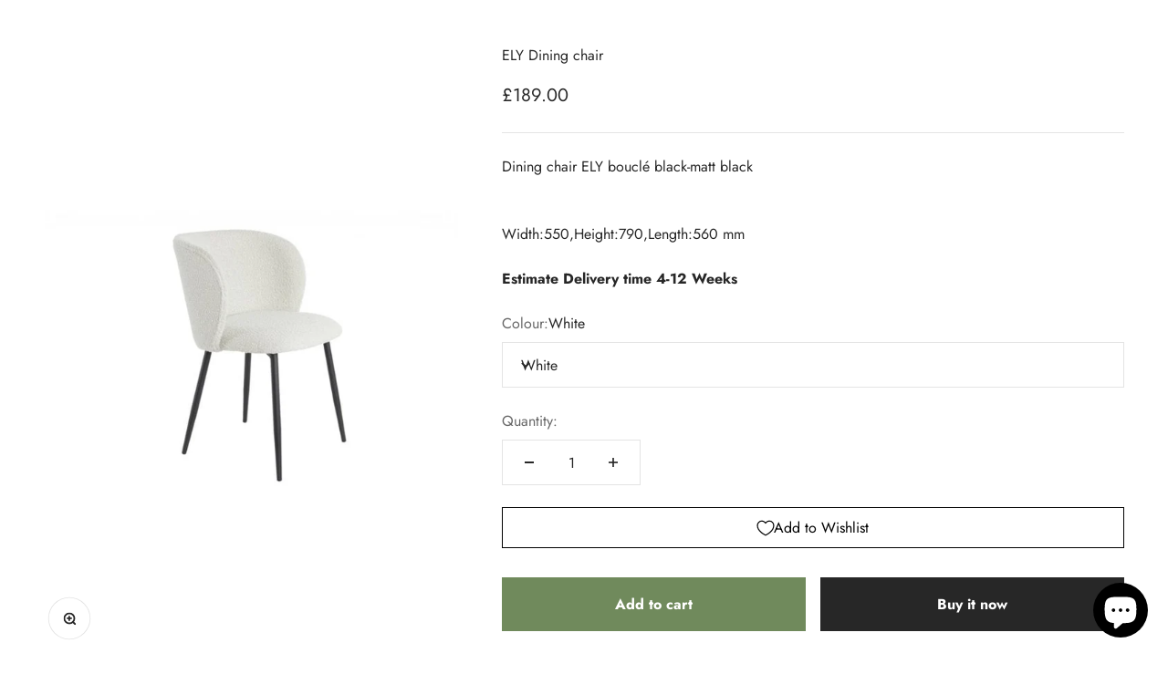

--- FILE ---
content_type: text/html; charset=utf-8
request_url: https://www.cointeriors.co.uk/products/ely-dining-chair
body_size: 41072
content:
<!doctype html>

<html class="no-js" lang="en" dir="ltr">
  <head>
    

    <!-- Added by TAPITA SEO SCHEMA-->
    
    <!-- /Added by TAPITA SEO SCHEMA --> 

    <meta charset="utf-8">
    <meta
      name="viewport"
      content="width=device-width, initial-scale=1.0, height=device-height, minimum-scale=1.0, maximum-scale=1.0"
    >
    <meta name="theme-color" content="#ffffff">
    <script src="https://ajax.googleapis.com/ajax/libs/jquery/3.7.1/jquery.min.js"></script>
    <title>
      ELY Dining chair
    </title><meta name="description" content="Dining chair ELY bouclé black-matt black   Width:550,Height:790,Length:560 mm"><link rel="canonical" href="https://www.cointeriors.co.uk/products/ely-dining-chair"><link rel="shortcut icon" href="//www.cointeriors.co.uk/cdn/shop/files/favicon-192x192.png?v=1697120751&width=96">
      <link rel="apple-touch-icon" href="//www.cointeriors.co.uk/cdn/shop/files/favicon-192x192.png?v=1697120751&width=180"><link rel="preconnect" href="https://cdn.shopify.com">
    <link rel="preconnect" href="https://fonts.shopifycdn.com" crossorigin>
    <link rel="dns-prefetch" href="https://productreviews.shopifycdn.com"><link rel="preload" href="//www.cointeriors.co.uk/cdn/fonts/jost/jost_n7.921dc18c13fa0b0c94c5e2517ffe06139c3615a3.woff2" as="font" type="font/woff2" crossorigin><link rel="preload" href="//www.cointeriors.co.uk/cdn/fonts/jost/jost_n4.d47a1b6347ce4a4c9f437608011273009d91f2b7.woff2" as="font" type="font/woff2" crossorigin><meta property="og:type" content="product">
  <meta property="og:title" content="ELY Dining chair">
  <meta property="product:price:amount" content="189.00">
  <meta property="product:price:currency" content="GBP"><meta property="og:image" content="http://www.cointeriors.co.uk/cdn/shop/products/1658673379-74144800.jpg?v=1697445143&width=2048">
  <meta property="og:image:secure_url" content="https://www.cointeriors.co.uk/cdn/shop/products/1658673379-74144800.jpg?v=1697445143&width=2048">
  <meta property="og:image:width" content="665">
  <meta property="og:image:height" content="997"><meta property="og:description" content="Dining chair ELY bouclé black-matt black   Width:550,Height:790,Length:560 mm"><meta property="og:url" content="https://www.cointeriors.co.uk/products/ely-dining-chair">
<meta property="og:site_name" content="Co. Interiors"><meta name="twitter:card" content="summary"><meta name="twitter:title" content="ELY Dining chair">
  <meta name="twitter:description" content="Dining chair ELY bouclé black-matt black
 


Width:550,Height:790,Length:560 mm

"><meta name="twitter:image" content="https://www.cointeriors.co.uk/cdn/shop/products/1658673379-74144800.jpg?crop=center&height=1200&v=1697445143&width=1200">
  <meta name="twitter:image:alt" content="">
  <script type="application/ld+json">
  {
    "@context": "https://schema.org",
    "@type": "Product",
    "productID": 8765758996769,
    "offers": [{
          "@type": "Offer",
          "name": "White",
          "availability":"https://schema.org/InStock",
          "price": 189.0,
          "priceCurrency": "GBP",
          "priceValidUntil": "2026-01-30","sku": "LLV_ELY-DIN-CHR-WHT","url": "https://www.cointeriors.co.uk/products/ely-dining-chair?variant=47180937036065"
        },
{
          "@type": "Offer",
          "name": "Cream",
          "availability":"https://schema.org/InStock",
          "price": 189.0,
          "priceCurrency": "GBP",
          "priceValidUntil": "2026-01-30","sku": "LLV_ELY-DIN-CHR-CRM","url": "https://www.cointeriors.co.uk/products/ely-dining-chair?variant=47180937068833"
        },
{
          "@type": "Offer",
          "name": "Gray",
          "availability":"https://schema.org/InStock",
          "price": 189.0,
          "priceCurrency": "GBP",
          "priceValidUntil": "2026-01-30","sku": "LLV_ELY-DIN-CHR-GRY","url": "https://www.cointeriors.co.uk/products/ely-dining-chair?variant=47180937101601"
        },
{
          "@type": "Offer",
          "name": "Brown",
          "availability":"https://schema.org/InStock",
          "price": 189.0,
          "priceCurrency": "GBP",
          "priceValidUntil": "2026-01-30","sku": "LLV_ELY-DIN-CHR-BRN","url": "https://www.cointeriors.co.uk/products/ely-dining-chair?variant=47180937134369"
        },
{
          "@type": "Offer",
          "name": "Pink",
          "availability":"https://schema.org/InStock",
          "price": 189.0,
          "priceCurrency": "GBP",
          "priceValidUntil": "2026-01-30","sku": "LLV_ELY-DIN-CHR-PNK","url": "https://www.cointeriors.co.uk/products/ely-dining-chair?variant=47180937167137"
        },
{
          "@type": "Offer",
          "name": "Black",
          "availability":"https://schema.org/InStock",
          "price": 189.0,
          "priceCurrency": "GBP",
          "priceValidUntil": "2026-01-30","sku": "LLV_ELY-DIN-CHR-BLK","url": "https://www.cointeriors.co.uk/products/ely-dining-chair?variant=47180937199905"
        }
],"brand": {
      "@type": "Brand",
      "name": "Light and Living"
    },
    "name": "ELY Dining chair",
    "description": "Dining chair ELY bouclé black-matt black\n \n\n\nWidth:550,Height:790,Length:560 mm\n\n",
    "category": "Dining Chairs",
    "url": "https://www.cointeriors.co.uk/products/ely-dining-chair",
    "sku": "LLV_ELY-DIN-CHR-WHT","weight": {
        "@type": "QuantitativeValue",
        "unitCode": "lb",
        "value": 60.0
      },"image": {
      "@type": "ImageObject",
      "url": "https://www.cointeriors.co.uk/cdn/shop/products/1658673379-74144800.jpg?v=1697445143&width=1024",
      "image": "https://www.cointeriors.co.uk/cdn/shop/products/1658673379-74144800.jpg?v=1697445143&width=1024",
      "name": "",
      "width": "1024",
      "height": "1024"
    }
  }
  </script>



  <script type="application/ld+json">
  {
    "@context": "https://schema.org",
    "@type": "BreadcrumbList",
  "itemListElement": [{
      "@type": "ListItem",
      "position": 1,
      "name": "Home",
      "item": "https://www.cointeriors.co.uk"
    },{
          "@type": "ListItem",
          "position": 2,
          "name": "ELY Dining chair",
          "item": "https://www.cointeriors.co.uk/products/ely-dining-chair"
        }]
  }
  </script>

<style>/* Typography (heading) */
  @font-face {
  font-family: Jost;
  font-weight: 700;
  font-style: normal;
  font-display: fallback;
  src: url("//www.cointeriors.co.uk/cdn/fonts/jost/jost_n7.921dc18c13fa0b0c94c5e2517ffe06139c3615a3.woff2") format("woff2"),
       url("//www.cointeriors.co.uk/cdn/fonts/jost/jost_n7.cbfc16c98c1e195f46c536e775e4e959c5f2f22b.woff") format("woff");
}

@font-face {
  font-family: Jost;
  font-weight: 700;
  font-style: italic;
  font-display: fallback;
  src: url("//www.cointeriors.co.uk/cdn/fonts/jost/jost_i7.d8201b854e41e19d7ed9b1a31fe4fe71deea6d3f.woff2") format("woff2"),
       url("//www.cointeriors.co.uk/cdn/fonts/jost/jost_i7.eae515c34e26b6c853efddc3fc0c552e0de63757.woff") format("woff");
}

/* Typography (body) */
  @font-face {
  font-family: Jost;
  font-weight: 400;
  font-style: normal;
  font-display: fallback;
  src: url("//www.cointeriors.co.uk/cdn/fonts/jost/jost_n4.d47a1b6347ce4a4c9f437608011273009d91f2b7.woff2") format("woff2"),
       url("//www.cointeriors.co.uk/cdn/fonts/jost/jost_n4.791c46290e672b3f85c3d1c651ef2efa3819eadd.woff") format("woff");
}

@font-face {
  font-family: Jost;
  font-weight: 400;
  font-style: italic;
  font-display: fallback;
  src: url("//www.cointeriors.co.uk/cdn/fonts/jost/jost_i4.b690098389649750ada222b9763d55796c5283a5.woff2") format("woff2"),
       url("//www.cointeriors.co.uk/cdn/fonts/jost/jost_i4.fd766415a47e50b9e391ae7ec04e2ae25e7e28b0.woff") format("woff");
}

@font-face {
  font-family: Jost;
  font-weight: 700;
  font-style: normal;
  font-display: fallback;
  src: url("//www.cointeriors.co.uk/cdn/fonts/jost/jost_n7.921dc18c13fa0b0c94c5e2517ffe06139c3615a3.woff2") format("woff2"),
       url("//www.cointeriors.co.uk/cdn/fonts/jost/jost_n7.cbfc16c98c1e195f46c536e775e4e959c5f2f22b.woff") format("woff");
}

@font-face {
  font-family: Jost;
  font-weight: 700;
  font-style: italic;
  font-display: fallback;
  src: url("//www.cointeriors.co.uk/cdn/fonts/jost/jost_i7.d8201b854e41e19d7ed9b1a31fe4fe71deea6d3f.woff2") format("woff2"),
       url("//www.cointeriors.co.uk/cdn/fonts/jost/jost_i7.eae515c34e26b6c853efddc3fc0c552e0de63757.woff") format("woff");
}

:root {
    /**
     * ---------------------------------------------------------------------
     * SPACING VARIABLES
     *
     * We are using a spacing inspired from frameworks like Tailwind CSS.
     * ---------------------------------------------------------------------
     */
    --spacing-0-5: 0.125rem; /* 2px */
    --spacing-1: 0.25rem; /* 4px */
    --spacing-1-5: 0.375rem; /* 6px */
    --spacing-2: 0.5rem; /* 8px */
    --spacing-2-5: 0.625rem; /* 10px */
    --spacing-3: 0.75rem; /* 12px */
    --spacing-3-5: 0.875rem; /* 14px */
    --spacing-4: 1rem; /* 16px */
    --spacing-4-5: 1.125rem; /* 18px */
    --spacing-5: 1.25rem; /* 20px */
    --spacing-5-5: 1.375rem; /* 22px */
    --spacing-6: 1.5rem; /* 24px */
    --spacing-6-5: 1.625rem; /* 26px */
    --spacing-7: 1.75rem; /* 28px */
    --spacing-7-5: 1.875rem; /* 30px */
    --spacing-8: 2rem; /* 32px */
    --spacing-8-5: 2.125rem; /* 34px */
    --spacing-9: 2.25rem; /* 36px */
    --spacing-9-5: 2.375rem; /* 38px */
    --spacing-10: 2.5rem; /* 40px */
    --spacing-11: 2.75rem; /* 44px */
    --spacing-12: 3rem; /* 48px */
    --spacing-14: 3.5rem; /* 56px */
    --spacing-16: 4rem; /* 64px */
    --spacing-18: 4.5rem; /* 72px */
    --spacing-20: 5rem; /* 80px */
    --spacing-24: 6rem; /* 96px */
    --spacing-28: 7rem; /* 112px */
    --spacing-32: 8rem; /* 128px */
    --spacing-36: 9rem; /* 144px */
    --spacing-40: 10rem; /* 160px */
    --spacing-44: 11rem; /* 176px */
    --spacing-48: 12rem; /* 192px */
    --spacing-52: 13rem; /* 208px */
    --spacing-56: 14rem; /* 224px */
    --spacing-60: 15rem; /* 240px */
    --spacing-64: 16rem; /* 256px */
    --spacing-72: 18rem; /* 288px */
    --spacing-80: 20rem; /* 320px */
    --spacing-96: 24rem; /* 384px */

    /* Container */
    --container-max-width: 1600px;
    --container-narrow-max-width: 1350px;
    --container-gutter: var(--spacing-5);
    --section-outer-spacing-block: var(--spacing-12);
    --section-inner-max-spacing-block: var(--spacing-10);
    --section-inner-spacing-inline: var(--container-gutter);
    --section-stack-spacing-block: var(--spacing-8);

    /* Grid gutter */
    --grid-gutter: var(--spacing-5);

    /* Product list settings */
    --product-list-row-gap: var(--spacing-8);
    --product-list-column-gap: var(--grid-gutter);

    /* Form settings */
    --input-gap: var(--spacing-2);
    --input-height: 2.625rem;
    --input-padding-inline: var(--spacing-4);

    /* Other sizes */
    --sticky-area-height: calc(var(--sticky-announcement-bar-enabled, 0) * var(--announcement-bar-height, 0px) + var(--sticky-header-enabled, 0) * var(--header-height, 0px));

    /* RTL support */
    --transform-logical-flip: 1;
    --transform-origin-start: left;
    --transform-origin-end: right;

    /**
     * ---------------------------------------------------------------------
     * TYPOGRAPHY
     * ---------------------------------------------------------------------
     */

    /* Font properties */
    --heading-font-family: Jost, sans-serif;
    --heading-font-weight: 700;
    --heading-font-style: normal;
    --heading-text-transform: normal;
    --heading-letter-spacing: 0.0em;
    --text-font-family: Jost, sans-serif;
    --text-font-weight: 400;
    --text-font-style: normal;
    --text-letter-spacing: 0.0em;

    /* Font sizes */
    --text-h0: 3rem;
    --text-h1: 2.5rem;
    --text-h2: 2rem;
    --text-h3: 1.5rem;
    --text-h4: 1.375rem;
    --text-h5: 1.125rem;
    --text-h6: 1rem;
    --text-xs: 0.6875rem;
    --text-sm: 0.75rem;
    --text-base: 0.875rem;
    --text-lg: 1.125rem;

    /**
     * ---------------------------------------------------------------------
     * COLORS
     * ---------------------------------------------------------------------
     */

    /* Color settings */--accent: 39 39 39;
    --text-primary: 39 39 39;
    --background-primary: 255 255 255;
    --dialog-background: 255 255 255;
    --border-color: var(--text-color, var(--text-primary)) / 0.12;

    /* Button colors */
    --button-background-primary: 39 39 39;
    --button-text-primary: 255 255 255;
    --button-background-secondary: 112 138 92;
    --button-text-secondary: 255 255 255;

    /* Status colors */
    --success-background: 238 241 235;
    --success-text: 112 138 92;
    --warning-background: 252 240 227;
    --warning-text: 227 126 22;
    --error-background: 245 229 229;
    --error-text: 170 40 38;

    /* Product colors */
    --on-sale-text: 227 79 79;
    --on-sale-badge-background: 227 79 79;
    --on-sale-badge-text: 255 255 255;
    --sold-out-badge-background: 190 189 185;
    --sold-out-badge-text: 0 0 0;
    --primary-badge-background: 60 97 158;
    --primary-badge-text: 255 255 255;
    --star-color: 255 183 74;
    --product-card-background: 255 255 255;
    --product-card-text: 39 39 39;

    /* Header colors */
    --header-background: 255 255 255;
    --header-text: 39 39 39;

    /* Footer colors */
    --footer-background: 242 242 242;
    --footer-text: 39 39 39;

    /* Rounded variables (used for border radius) */
    --rounded-xs: 0.0rem;
    --rounded-sm: 0.0rem;
    --rounded: 0.0rem;
    --rounded-lg: 0.0rem;
    --rounded-full: 9999px;

    --rounded-button: 0.0rem;
    --rounded-input: 0.0rem;

    /* Box shadow */
    --shadow-sm: 0 2px 8px rgb(var(--text-primary) / 0.0);
    --shadow: 0 5px 15px rgb(var(--text-primary) / 0.0);
    --shadow-md: 0 5px 30px rgb(var(--text-primary) / 0.0);
    --shadow-block: 0px 0px 50px rgb(var(--text-primary) / 0.0);

    /**
     * ---------------------------------------------------------------------
     * OTHER
     * ---------------------------------------------------------------------
     */

    --cursor-close-svg-url: url(//www.cointeriors.co.uk/cdn/shop/t/5/assets/cursor-close.svg?v=147174565022153725511695478332);
    --cursor-zoom-in-svg-url: url(//www.cointeriors.co.uk/cdn/shop/t/5/assets/cursor-zoom-in.svg?v=154953035094101115921695478332);
    --cursor-zoom-out-svg-url: url(//www.cointeriors.co.uk/cdn/shop/t/5/assets/cursor-zoom-out.svg?v=16155520337305705181695478332);
    --checkmark-svg-url: url(//www.cointeriors.co.uk/cdn/shop/t/5/assets/checkmark.svg?v=77552481021870063511695478332);
  }

  [dir="rtl"]:root {
    /* RTL support */
    --transform-logical-flip: -1;
    --transform-origin-start: right;
    --transform-origin-end: left;
  }

  @media screen and (min-width: 700px) {
    :root {
      /* Typography (font size) */
      --text-h0: 4rem;
      --text-h1: 3rem;
      --text-h2: 2.5rem;
      --text-h3: 2rem;
      --text-h4: 1.625rem;
      --text-h5: 1.25rem;
      --text-h6: 1.125rem;

      --text-xs: 0.75rem;
      --text-sm: 0.875rem;
      --text-base: 1.0rem;
      --text-lg: 1.25rem;

      /* Spacing */
      --container-gutter: 2rem;
      --section-outer-spacing-block: var(--spacing-16);
      --section-inner-max-spacing-block: var(--spacing-12);
      --section-inner-spacing-inline: var(--spacing-14);
      --section-stack-spacing-block: var(--spacing-12);

      /* Grid gutter */
      --grid-gutter: var(--spacing-6);

      /* Product list settings */
      --product-list-row-gap: var(--spacing-12);

      /* Form settings */
      --input-gap: 1rem;
      --input-height: 3.125rem;
      --input-padding-inline: var(--spacing-5);
    }
  }

  @media screen and (min-width: 1000px) {
    :root {
      /* Spacing settings */
      --container-gutter: var(--spacing-12);
      --section-outer-spacing-block: var(--spacing-18);
      --section-inner-max-spacing-block: var(--spacing-16);
      --section-inner-spacing-inline: var(--spacing-18);
      --section-stack-spacing-block: var(--spacing-12);
    }
  }

  @media screen and (min-width: 1150px) {
    :root {
      /* Spacing settings */
      --container-gutter: var(--spacing-12);
      --section-outer-spacing-block: var(--spacing-20);
      --section-inner-max-spacing-block: var(--spacing-16);
      --section-inner-spacing-inline: var(--spacing-18);
      --section-stack-spacing-block: var(--spacing-12);
    }
  }

  @media screen and (min-width: 1400px) {
    :root {
      /* Typography (font size) */
      --text-h0: 5rem;
      --text-h1: 3.75rem;
      --text-h2: 3rem;
      --text-h3: 2.25rem;
      --text-h4: 2rem;
      --text-h5: 1.5rem;
      --text-h6: 1.25rem;

      --section-outer-spacing-block: var(--spacing-24);
      --section-inner-max-spacing-block: var(--spacing-18);
      --section-inner-spacing-inline: var(--spacing-20);
    }
  }

  @media screen and (min-width: 1600px) {
    :root {
      --section-outer-spacing-block: var(--spacing-24);
      --section-inner-max-spacing-block: var(--spacing-20);
      --section-inner-spacing-inline: var(--spacing-24);
    }
  }

  /**
   * ---------------------------------------------------------------------
   * LIQUID DEPENDANT CSS
   *
   * Our main CSS is Liquid free, but some very specific features depend on
   * theme settings, so we have them here
   * ---------------------------------------------------------------------
   */@media screen and (pointer: fine) {
        /* The !important are for the Shopify Payment button to ensure we override the default from Shopify styles */
        .button:not([disabled]):not(.button--outline):hover, .btn:not([disabled]):hover, .shopify-payment-button__button--unbranded:not([disabled]):hover {
          background-color: transparent !important;
          color: rgb(var(--button-outline-color) / var(--button-background-opacity, 1)) !important;
          box-shadow: inset 0 0 0 2px currentColor !important;
        }

        .button--outline:not([disabled]):hover {
          background: rgb(var(--button-background));
          color: rgb(var(--button-text-color));
          box-shadow: inset 0 0 0 2px rgb(var(--button-background));
        }
      }</style><script>
  document.documentElement.classList.replace('no-js', 'js');

  // This allows to expose several variables to the global scope, to be used in scripts
  window.themeVariables = {
    settings: {
      showPageTransition: true,
      headingApparition: "split_rotation",
      pageType: "product",
      moneyFormat: "£{{amount}}",
      moneyWithCurrencyFormat: "£{{amount}} GBP",
      currencyCodeEnabled: false,
      cartType: "drawer",
      showDiscount: true,
      discountMode: "saving"
    },

    strings: {
      accessibilityClose: "Close",
      accessibilityNext: "Next",
      accessibilityPrevious: "Previous",
      addToCartButton: "Add to cart",
      soldOutButton: "Sold out",
      preOrderButton: "Pre-order",
      unavailableButton: "Unavailable",
      closeGallery: "Close gallery",
      zoomGallery: "Zoom",
      errorGallery: "Image cannot be loaded",
      soldOutBadge: "Sold out",
      discountBadge: "Save @@",
      sku: "SKU:",
      searchNoResults: "No results could be found.",
      addOrderNote: "Add order note",
      editOrderNote: "Edit order note",
      shippingEstimatorNoResults: "Sorry, we do not ship to your address.",
      shippingEstimatorOneResult: "There is one shipping rate for your address:",
      shippingEstimatorMultipleResults: "There are several shipping rates for your address:",
      shippingEstimatorError: "One or more error occurred while retrieving shipping rates:"
    },

    breakpoints: {
      'sm': 'screen and (min-width: 700px)',
      'md': 'screen and (min-width: 1000px)',
      'lg': 'screen and (min-width: 1150px)',
      'xl': 'screen and (min-width: 1400px)',

      'sm-max': 'screen and (max-width: 699px)',
      'md-max': 'screen and (max-width: 999px)',
      'lg-max': 'screen and (max-width: 1149px)',
      'xl-max': 'screen and (max-width: 1399px)'
    }
  };window.addEventListener('DOMContentLoaded', () => {
      const isReloaded = (window.performance.navigation && window.performance.navigation.type === 1) || window.performance.getEntriesByType('navigation').map((nav) => nav.type).includes('reload');

      if ('animate' in document.documentElement && window.matchMedia('(prefers-reduced-motion: no-preference)').matches && document.referrer.includes(location.host) && !isReloaded) {
        document.body.animate({opacity: [0, 1]}, {duration: 115, fill: 'forwards'});
      }
    });

    window.addEventListener('pageshow', (event) => {
      document.body.classList.remove('page-transition');

      if (event.persisted) {
        document.body.animate({opacity: [0, 1]}, {duration: 0, fill: 'forwards'});
      }
    });// For detecting native share
  document.documentElement.classList.add(`native-share--${navigator.share ? 'enabled' : 'disabled'}`);// We save the product ID in local storage to be eventually used for recently viewed section
    try {
      const recentlyViewedProducts = new Set(JSON.parse(localStorage.getItem('theme:recently-viewed-products') || '[]'));

      recentlyViewedProducts.delete(8765758996769); // Delete first to re-move the product
      recentlyViewedProducts.add(8765758996769);

      localStorage.setItem('theme:recently-viewed-products', JSON.stringify(Array.from(recentlyViewedProducts.values()).reverse()));
    } catch (e) {
      // Safari in private mode does not allow setting item, we silently fail
    }</script><script type="module" src="//www.cointeriors.co.uk/cdn/shop/t/5/assets/vendor.min.js?v=20880576495916334881695478309"></script>
    <script type="module" src="//www.cointeriors.co.uk/cdn/shop/t/5/assets/theme.js?v=47920292471190910051698850074"></script>
    <script type="module" src="//www.cointeriors.co.uk/cdn/shop/t/5/assets/sections.js?v=84678276827626173471698850096"></script>

    <script src="https://ajax.googleapis.com/ajax/libs/jquery/3.6.4/jquery.min.js"></script>

    <script>
  const boostSDAssetFileURL = "\/\/www.cointeriors.co.uk\/cdn\/shop\/t\/5\/assets\/boost_sd_assets_file_url.gif?v=732";
  window.boostSDAssetFileURL = boostSDAssetFileURL;

  if (window.boostSDAppConfig) {
    window.boostSDAppConfig.generalSettings.custom_js_asset_url = "//www.cointeriors.co.uk/cdn/shop/t/5/assets/boost-sd-custom.js?v=160962118398746674481698763896";
    window.boostSDAppConfig.generalSettings.custom_css_asset_url = "//www.cointeriors.co.uk/cdn/shop/t/5/assets/boost-sd-custom.css?v=72809539502277619291698763898";
  }

  
</script>

    <script>window.performance && window.performance.mark && window.performance.mark('shopify.content_for_header.start');</script><meta name="facebook-domain-verification" content="8r5mop0c72nzy6h0lvtpy3ganxfyec">
<meta name="google-site-verification" content="aoyfZUqFwn336idAR1Tj5soa_WK7p8E1l48Iyeppzwk">
<meta id="shopify-digital-wallet" name="shopify-digital-wallet" content="/77669302561/digital_wallets/dialog">
<meta name="shopify-checkout-api-token" content="28486d95a0b1c104b467665e9dcea5ff">
<meta id="in-context-paypal-metadata" data-shop-id="77669302561" data-venmo-supported="false" data-environment="production" data-locale="en_US" data-paypal-v4="true" data-currency="GBP">
<link rel="alternate" type="application/json+oembed" href="https://www.cointeriors.co.uk/products/ely-dining-chair.oembed">
<script async="async" src="/checkouts/internal/preloads.js?locale=en-GB"></script>
<link rel="preconnect" href="https://shop.app" crossorigin="anonymous">
<script async="async" src="https://shop.app/checkouts/internal/preloads.js?locale=en-GB&shop_id=77669302561" crossorigin="anonymous"></script>
<script id="apple-pay-shop-capabilities" type="application/json">{"shopId":77669302561,"countryCode":"GB","currencyCode":"GBP","merchantCapabilities":["supports3DS"],"merchantId":"gid:\/\/shopify\/Shop\/77669302561","merchantName":"Co. Interiors","requiredBillingContactFields":["postalAddress","email","phone"],"requiredShippingContactFields":["postalAddress","email","phone"],"shippingType":"shipping","supportedNetworks":["visa","maestro","masterCard"],"total":{"type":"pending","label":"Co. Interiors","amount":"1.00"},"shopifyPaymentsEnabled":true,"supportsSubscriptions":true}</script>
<script id="shopify-features" type="application/json">{"accessToken":"28486d95a0b1c104b467665e9dcea5ff","betas":["rich-media-storefront-analytics"],"domain":"www.cointeriors.co.uk","predictiveSearch":true,"shopId":77669302561,"locale":"en"}</script>
<script>var Shopify = Shopify || {};
Shopify.shop = "85c303.myshopify.com";
Shopify.locale = "en";
Shopify.currency = {"active":"GBP","rate":"1.0"};
Shopify.country = "GB";
Shopify.theme = {"name":"Impact","id":160502710561,"schema_name":"Impact","schema_version":"4.4.0","theme_store_id":1190,"role":"main"};
Shopify.theme.handle = "null";
Shopify.theme.style = {"id":null,"handle":null};
Shopify.cdnHost = "www.cointeriors.co.uk/cdn";
Shopify.routes = Shopify.routes || {};
Shopify.routes.root = "/";</script>
<script type="module">!function(o){(o.Shopify=o.Shopify||{}).modules=!0}(window);</script>
<script>!function(o){function n(){var o=[];function n(){o.push(Array.prototype.slice.apply(arguments))}return n.q=o,n}var t=o.Shopify=o.Shopify||{};t.loadFeatures=n(),t.autoloadFeatures=n()}(window);</script>
<script>
  window.ShopifyPay = window.ShopifyPay || {};
  window.ShopifyPay.apiHost = "shop.app\/pay";
  window.ShopifyPay.redirectState = null;
</script>
<script id="shop-js-analytics" type="application/json">{"pageType":"product"}</script>
<script defer="defer" async type="module" src="//www.cointeriors.co.uk/cdn/shopifycloud/shop-js/modules/v2/client.init-shop-cart-sync_BdyHc3Nr.en.esm.js"></script>
<script defer="defer" async type="module" src="//www.cointeriors.co.uk/cdn/shopifycloud/shop-js/modules/v2/chunk.common_Daul8nwZ.esm.js"></script>
<script type="module">
  await import("//www.cointeriors.co.uk/cdn/shopifycloud/shop-js/modules/v2/client.init-shop-cart-sync_BdyHc3Nr.en.esm.js");
await import("//www.cointeriors.co.uk/cdn/shopifycloud/shop-js/modules/v2/chunk.common_Daul8nwZ.esm.js");

  window.Shopify.SignInWithShop?.initShopCartSync?.({"fedCMEnabled":true,"windoidEnabled":true});

</script>
<script>
  window.Shopify = window.Shopify || {};
  if (!window.Shopify.featureAssets) window.Shopify.featureAssets = {};
  window.Shopify.featureAssets['shop-js'] = {"shop-cart-sync":["modules/v2/client.shop-cart-sync_QYOiDySF.en.esm.js","modules/v2/chunk.common_Daul8nwZ.esm.js"],"init-fed-cm":["modules/v2/client.init-fed-cm_DchLp9rc.en.esm.js","modules/v2/chunk.common_Daul8nwZ.esm.js"],"shop-button":["modules/v2/client.shop-button_OV7bAJc5.en.esm.js","modules/v2/chunk.common_Daul8nwZ.esm.js"],"init-windoid":["modules/v2/client.init-windoid_DwxFKQ8e.en.esm.js","modules/v2/chunk.common_Daul8nwZ.esm.js"],"shop-cash-offers":["modules/v2/client.shop-cash-offers_DWtL6Bq3.en.esm.js","modules/v2/chunk.common_Daul8nwZ.esm.js","modules/v2/chunk.modal_CQq8HTM6.esm.js"],"shop-toast-manager":["modules/v2/client.shop-toast-manager_CX9r1SjA.en.esm.js","modules/v2/chunk.common_Daul8nwZ.esm.js"],"init-shop-email-lookup-coordinator":["modules/v2/client.init-shop-email-lookup-coordinator_UhKnw74l.en.esm.js","modules/v2/chunk.common_Daul8nwZ.esm.js"],"pay-button":["modules/v2/client.pay-button_DzxNnLDY.en.esm.js","modules/v2/chunk.common_Daul8nwZ.esm.js"],"avatar":["modules/v2/client.avatar_BTnouDA3.en.esm.js"],"init-shop-cart-sync":["modules/v2/client.init-shop-cart-sync_BdyHc3Nr.en.esm.js","modules/v2/chunk.common_Daul8nwZ.esm.js"],"shop-login-button":["modules/v2/client.shop-login-button_D8B466_1.en.esm.js","modules/v2/chunk.common_Daul8nwZ.esm.js","modules/v2/chunk.modal_CQq8HTM6.esm.js"],"init-customer-accounts-sign-up":["modules/v2/client.init-customer-accounts-sign-up_C8fpPm4i.en.esm.js","modules/v2/client.shop-login-button_D8B466_1.en.esm.js","modules/v2/chunk.common_Daul8nwZ.esm.js","modules/v2/chunk.modal_CQq8HTM6.esm.js"],"init-shop-for-new-customer-accounts":["modules/v2/client.init-shop-for-new-customer-accounts_CVTO0Ztu.en.esm.js","modules/v2/client.shop-login-button_D8B466_1.en.esm.js","modules/v2/chunk.common_Daul8nwZ.esm.js","modules/v2/chunk.modal_CQq8HTM6.esm.js"],"init-customer-accounts":["modules/v2/client.init-customer-accounts_dRgKMfrE.en.esm.js","modules/v2/client.shop-login-button_D8B466_1.en.esm.js","modules/v2/chunk.common_Daul8nwZ.esm.js","modules/v2/chunk.modal_CQq8HTM6.esm.js"],"shop-follow-button":["modules/v2/client.shop-follow-button_CkZpjEct.en.esm.js","modules/v2/chunk.common_Daul8nwZ.esm.js","modules/v2/chunk.modal_CQq8HTM6.esm.js"],"lead-capture":["modules/v2/client.lead-capture_BntHBhfp.en.esm.js","modules/v2/chunk.common_Daul8nwZ.esm.js","modules/v2/chunk.modal_CQq8HTM6.esm.js"],"checkout-modal":["modules/v2/client.checkout-modal_CfxcYbTm.en.esm.js","modules/v2/chunk.common_Daul8nwZ.esm.js","modules/v2/chunk.modal_CQq8HTM6.esm.js"],"shop-login":["modules/v2/client.shop-login_Da4GZ2H6.en.esm.js","modules/v2/chunk.common_Daul8nwZ.esm.js","modules/v2/chunk.modal_CQq8HTM6.esm.js"],"payment-terms":["modules/v2/client.payment-terms_MV4M3zvL.en.esm.js","modules/v2/chunk.common_Daul8nwZ.esm.js","modules/v2/chunk.modal_CQq8HTM6.esm.js"]};
</script>
<script>(function() {
  var isLoaded = false;
  function asyncLoad() {
    if (isLoaded) return;
    isLoaded = true;
    var urls = ["https:\/\/chimpstatic.com\/mcjs-connected\/js\/users\/762f297a8b6769a54b0980ad6\/85604d9fb5763b54a142f54ea.js?shop=85c303.myshopify.com"];
    for (var i = 0; i < urls.length; i++) {
      var s = document.createElement('script');
      s.type = 'text/javascript';
      s.async = true;
      s.src = urls[i];
      var x = document.getElementsByTagName('script')[0];
      x.parentNode.insertBefore(s, x);
    }
  };
  if(window.attachEvent) {
    window.attachEvent('onload', asyncLoad);
  } else {
    window.addEventListener('load', asyncLoad, false);
  }
})();</script>
<script id="__st">var __st={"a":77669302561,"offset":0,"reqid":"b31e503e-ba24-4cb9-8d5d-f6e726e4a7c2-1768944155","pageurl":"www.cointeriors.co.uk\/products\/ely-dining-chair","u":"b087aae959c3","p":"product","rtyp":"product","rid":8765758996769};</script>
<script>window.ShopifyPaypalV4VisibilityTracking = true;</script>
<script id="captcha-bootstrap">!function(){'use strict';const t='contact',e='account',n='new_comment',o=[[t,t],['blogs',n],['comments',n],[t,'customer']],c=[[e,'customer_login'],[e,'guest_login'],[e,'recover_customer_password'],[e,'create_customer']],r=t=>t.map((([t,e])=>`form[action*='/${t}']:not([data-nocaptcha='true']) input[name='form_type'][value='${e}']`)).join(','),a=t=>()=>t?[...document.querySelectorAll(t)].map((t=>t.form)):[];function s(){const t=[...o],e=r(t);return a(e)}const i='password',u='form_key',d=['recaptcha-v3-token','g-recaptcha-response','h-captcha-response',i],f=()=>{try{return window.sessionStorage}catch{return}},m='__shopify_v',_=t=>t.elements[u];function p(t,e,n=!1){try{const o=window.sessionStorage,c=JSON.parse(o.getItem(e)),{data:r}=function(t){const{data:e,action:n}=t;return t[m]||n?{data:e,action:n}:{data:t,action:n}}(c);for(const[e,n]of Object.entries(r))t.elements[e]&&(t.elements[e].value=n);n&&o.removeItem(e)}catch(o){console.error('form repopulation failed',{error:o})}}const l='form_type',E='cptcha';function T(t){t.dataset[E]=!0}const w=window,h=w.document,L='Shopify',v='ce_forms',y='captcha';let A=!1;((t,e)=>{const n=(g='f06e6c50-85a8-45c8-87d0-21a2b65856fe',I='https://cdn.shopify.com/shopifycloud/storefront-forms-hcaptcha/ce_storefront_forms_captcha_hcaptcha.v1.5.2.iife.js',D={infoText:'Protected by hCaptcha',privacyText:'Privacy',termsText:'Terms'},(t,e,n)=>{const o=w[L][v],c=o.bindForm;if(c)return c(t,g,e,D).then(n);var r;o.q.push([[t,g,e,D],n]),r=I,A||(h.body.append(Object.assign(h.createElement('script'),{id:'captcha-provider',async:!0,src:r})),A=!0)});var g,I,D;w[L]=w[L]||{},w[L][v]=w[L][v]||{},w[L][v].q=[],w[L][y]=w[L][y]||{},w[L][y].protect=function(t,e){n(t,void 0,e),T(t)},Object.freeze(w[L][y]),function(t,e,n,w,h,L){const[v,y,A,g]=function(t,e,n){const i=e?o:[],u=t?c:[],d=[...i,...u],f=r(d),m=r(i),_=r(d.filter((([t,e])=>n.includes(e))));return[a(f),a(m),a(_),s()]}(w,h,L),I=t=>{const e=t.target;return e instanceof HTMLFormElement?e:e&&e.form},D=t=>v().includes(t);t.addEventListener('submit',(t=>{const e=I(t);if(!e)return;const n=D(e)&&!e.dataset.hcaptchaBound&&!e.dataset.recaptchaBound,o=_(e),c=g().includes(e)&&(!o||!o.value);(n||c)&&t.preventDefault(),c&&!n&&(function(t){try{if(!f())return;!function(t){const e=f();if(!e)return;const n=_(t);if(!n)return;const o=n.value;o&&e.removeItem(o)}(t);const e=Array.from(Array(32),(()=>Math.random().toString(36)[2])).join('');!function(t,e){_(t)||t.append(Object.assign(document.createElement('input'),{type:'hidden',name:u})),t.elements[u].value=e}(t,e),function(t,e){const n=f();if(!n)return;const o=[...t.querySelectorAll(`input[type='${i}']`)].map((({name:t})=>t)),c=[...d,...o],r={};for(const[a,s]of new FormData(t).entries())c.includes(a)||(r[a]=s);n.setItem(e,JSON.stringify({[m]:1,action:t.action,data:r}))}(t,e)}catch(e){console.error('failed to persist form',e)}}(e),e.submit())}));const S=(t,e)=>{t&&!t.dataset[E]&&(n(t,e.some((e=>e===t))),T(t))};for(const o of['focusin','change'])t.addEventListener(o,(t=>{const e=I(t);D(e)&&S(e,y())}));const B=e.get('form_key'),M=e.get(l),P=B&&M;t.addEventListener('DOMContentLoaded',(()=>{const t=y();if(P)for(const e of t)e.elements[l].value===M&&p(e,B);[...new Set([...A(),...v().filter((t=>'true'===t.dataset.shopifyCaptcha))])].forEach((e=>S(e,t)))}))}(h,new URLSearchParams(w.location.search),n,t,e,['guest_login'])})(!0,!0)}();</script>
<script integrity="sha256-4kQ18oKyAcykRKYeNunJcIwy7WH5gtpwJnB7kiuLZ1E=" data-source-attribution="shopify.loadfeatures" defer="defer" src="//www.cointeriors.co.uk/cdn/shopifycloud/storefront/assets/storefront/load_feature-a0a9edcb.js" crossorigin="anonymous"></script>
<script crossorigin="anonymous" defer="defer" src="//www.cointeriors.co.uk/cdn/shopifycloud/storefront/assets/shopify_pay/storefront-65b4c6d7.js?v=20250812"></script>
<script data-source-attribution="shopify.dynamic_checkout.dynamic.init">var Shopify=Shopify||{};Shopify.PaymentButton=Shopify.PaymentButton||{isStorefrontPortableWallets:!0,init:function(){window.Shopify.PaymentButton.init=function(){};var t=document.createElement("script");t.src="https://www.cointeriors.co.uk/cdn/shopifycloud/portable-wallets/latest/portable-wallets.en.js",t.type="module",document.head.appendChild(t)}};
</script>
<script data-source-attribution="shopify.dynamic_checkout.buyer_consent">
  function portableWalletsHideBuyerConsent(e){var t=document.getElementById("shopify-buyer-consent"),n=document.getElementById("shopify-subscription-policy-button");t&&n&&(t.classList.add("hidden"),t.setAttribute("aria-hidden","true"),n.removeEventListener("click",e))}function portableWalletsShowBuyerConsent(e){var t=document.getElementById("shopify-buyer-consent"),n=document.getElementById("shopify-subscription-policy-button");t&&n&&(t.classList.remove("hidden"),t.removeAttribute("aria-hidden"),n.addEventListener("click",e))}window.Shopify?.PaymentButton&&(window.Shopify.PaymentButton.hideBuyerConsent=portableWalletsHideBuyerConsent,window.Shopify.PaymentButton.showBuyerConsent=portableWalletsShowBuyerConsent);
</script>
<script>
  function portableWalletsCleanup(e){e&&e.src&&console.error("Failed to load portable wallets script "+e.src);var t=document.querySelectorAll("shopify-accelerated-checkout .shopify-payment-button__skeleton, shopify-accelerated-checkout-cart .wallet-cart-button__skeleton"),e=document.getElementById("shopify-buyer-consent");for(let e=0;e<t.length;e++)t[e].remove();e&&e.remove()}function portableWalletsNotLoadedAsModule(e){e instanceof ErrorEvent&&"string"==typeof e.message&&e.message.includes("import.meta")&&"string"==typeof e.filename&&e.filename.includes("portable-wallets")&&(window.removeEventListener("error",portableWalletsNotLoadedAsModule),window.Shopify.PaymentButton.failedToLoad=e,"loading"===document.readyState?document.addEventListener("DOMContentLoaded",window.Shopify.PaymentButton.init):window.Shopify.PaymentButton.init())}window.addEventListener("error",portableWalletsNotLoadedAsModule);
</script>

<script type="module" src="https://www.cointeriors.co.uk/cdn/shopifycloud/portable-wallets/latest/portable-wallets.en.js" onError="portableWalletsCleanup(this)" crossorigin="anonymous"></script>
<script nomodule>
  document.addEventListener("DOMContentLoaded", portableWalletsCleanup);
</script>

<link id="shopify-accelerated-checkout-styles" rel="stylesheet" media="screen" href="https://www.cointeriors.co.uk/cdn/shopifycloud/portable-wallets/latest/accelerated-checkout-backwards-compat.css" crossorigin="anonymous">
<style id="shopify-accelerated-checkout-cart">
        #shopify-buyer-consent {
  margin-top: 1em;
  display: inline-block;
  width: 100%;
}

#shopify-buyer-consent.hidden {
  display: none;
}

#shopify-subscription-policy-button {
  background: none;
  border: none;
  padding: 0;
  text-decoration: underline;
  font-size: inherit;
  cursor: pointer;
}

#shopify-subscription-policy-button::before {
  box-shadow: none;
}

      </style>

<script>window.performance && window.performance.mark && window.performance.mark('shopify.content_for_header.end');</script>
<link href="//www.cointeriors.co.uk/cdn/shop/t/5/assets/custom.css?v=37793236708042216321698763820" rel="stylesheet" type="text/css" media="all" /><link href="//www.cointeriors.co.uk/cdn/shop/t/5/assets/theme.css?v=132806673923705115091705679024" rel="stylesheet" type="text/css" media="all" /><script src="https://cdn.shopify.com/extensions/e4b3a77b-20c9-4161-b1bb-deb87046128d/inbox-1253/assets/inbox-chat-loader.js" type="text/javascript" defer="defer"></script>
<link href="https://cdn.shopify.com/extensions/019bc237-e6a0-75fa-a84b-a22337af908e/swish-formerly-wishlist-king-218/assets/component-wishlist-button-block.css" rel="stylesheet" type="text/css" media="all">
<link href="https://monorail-edge.shopifysvc.com" rel="dns-prefetch">
<script>(function(){if ("sendBeacon" in navigator && "performance" in window) {try {var session_token_from_headers = performance.getEntriesByType('navigation')[0].serverTiming.find(x => x.name == '_s').description;} catch {var session_token_from_headers = undefined;}var session_cookie_matches = document.cookie.match(/_shopify_s=([^;]*)/);var session_token_from_cookie = session_cookie_matches && session_cookie_matches.length === 2 ? session_cookie_matches[1] : "";var session_token = session_token_from_headers || session_token_from_cookie || "";function handle_abandonment_event(e) {var entries = performance.getEntries().filter(function(entry) {return /monorail-edge.shopifysvc.com/.test(entry.name);});if (!window.abandonment_tracked && entries.length === 0) {window.abandonment_tracked = true;var currentMs = Date.now();var navigation_start = performance.timing.navigationStart;var payload = {shop_id: 77669302561,url: window.location.href,navigation_start,duration: currentMs - navigation_start,session_token,page_type: "product"};window.navigator.sendBeacon("https://monorail-edge.shopifysvc.com/v1/produce", JSON.stringify({schema_id: "online_store_buyer_site_abandonment/1.1",payload: payload,metadata: {event_created_at_ms: currentMs,event_sent_at_ms: currentMs}}));}}window.addEventListener('pagehide', handle_abandonment_event);}}());</script>
<script id="web-pixels-manager-setup">(function e(e,d,r,n,o){if(void 0===o&&(o={}),!Boolean(null===(a=null===(i=window.Shopify)||void 0===i?void 0:i.analytics)||void 0===a?void 0:a.replayQueue)){var i,a;window.Shopify=window.Shopify||{};var t=window.Shopify;t.analytics=t.analytics||{};var s=t.analytics;s.replayQueue=[],s.publish=function(e,d,r){return s.replayQueue.push([e,d,r]),!0};try{self.performance.mark("wpm:start")}catch(e){}var l=function(){var e={modern:/Edge?\/(1{2}[4-9]|1[2-9]\d|[2-9]\d{2}|\d{4,})\.\d+(\.\d+|)|Firefox\/(1{2}[4-9]|1[2-9]\d|[2-9]\d{2}|\d{4,})\.\d+(\.\d+|)|Chrom(ium|e)\/(9{2}|\d{3,})\.\d+(\.\d+|)|(Maci|X1{2}).+ Version\/(15\.\d+|(1[6-9]|[2-9]\d|\d{3,})\.\d+)([,.]\d+|)( \(\w+\)|)( Mobile\/\w+|) Safari\/|Chrome.+OPR\/(9{2}|\d{3,})\.\d+\.\d+|(CPU[ +]OS|iPhone[ +]OS|CPU[ +]iPhone|CPU IPhone OS|CPU iPad OS)[ +]+(15[._]\d+|(1[6-9]|[2-9]\d|\d{3,})[._]\d+)([._]\d+|)|Android:?[ /-](13[3-9]|1[4-9]\d|[2-9]\d{2}|\d{4,})(\.\d+|)(\.\d+|)|Android.+Firefox\/(13[5-9]|1[4-9]\d|[2-9]\d{2}|\d{4,})\.\d+(\.\d+|)|Android.+Chrom(ium|e)\/(13[3-9]|1[4-9]\d|[2-9]\d{2}|\d{4,})\.\d+(\.\d+|)|SamsungBrowser\/([2-9]\d|\d{3,})\.\d+/,legacy:/Edge?\/(1[6-9]|[2-9]\d|\d{3,})\.\d+(\.\d+|)|Firefox\/(5[4-9]|[6-9]\d|\d{3,})\.\d+(\.\d+|)|Chrom(ium|e)\/(5[1-9]|[6-9]\d|\d{3,})\.\d+(\.\d+|)([\d.]+$|.*Safari\/(?![\d.]+ Edge\/[\d.]+$))|(Maci|X1{2}).+ Version\/(10\.\d+|(1[1-9]|[2-9]\d|\d{3,})\.\d+)([,.]\d+|)( \(\w+\)|)( Mobile\/\w+|) Safari\/|Chrome.+OPR\/(3[89]|[4-9]\d|\d{3,})\.\d+\.\d+|(CPU[ +]OS|iPhone[ +]OS|CPU[ +]iPhone|CPU IPhone OS|CPU iPad OS)[ +]+(10[._]\d+|(1[1-9]|[2-9]\d|\d{3,})[._]\d+)([._]\d+|)|Android:?[ /-](13[3-9]|1[4-9]\d|[2-9]\d{2}|\d{4,})(\.\d+|)(\.\d+|)|Mobile Safari.+OPR\/([89]\d|\d{3,})\.\d+\.\d+|Android.+Firefox\/(13[5-9]|1[4-9]\d|[2-9]\d{2}|\d{4,})\.\d+(\.\d+|)|Android.+Chrom(ium|e)\/(13[3-9]|1[4-9]\d|[2-9]\d{2}|\d{4,})\.\d+(\.\d+|)|Android.+(UC? ?Browser|UCWEB|U3)[ /]?(15\.([5-9]|\d{2,})|(1[6-9]|[2-9]\d|\d{3,})\.\d+)\.\d+|SamsungBrowser\/(5\.\d+|([6-9]|\d{2,})\.\d+)|Android.+MQ{2}Browser\/(14(\.(9|\d{2,})|)|(1[5-9]|[2-9]\d|\d{3,})(\.\d+|))(\.\d+|)|K[Aa][Ii]OS\/(3\.\d+|([4-9]|\d{2,})\.\d+)(\.\d+|)/},d=e.modern,r=e.legacy,n=navigator.userAgent;return n.match(d)?"modern":n.match(r)?"legacy":"unknown"}(),u="modern"===l?"modern":"legacy",c=(null!=n?n:{modern:"",legacy:""})[u],f=function(e){return[e.baseUrl,"/wpm","/b",e.hashVersion,"modern"===e.buildTarget?"m":"l",".js"].join("")}({baseUrl:d,hashVersion:r,buildTarget:u}),m=function(e){var d=e.version,r=e.bundleTarget,n=e.surface,o=e.pageUrl,i=e.monorailEndpoint;return{emit:function(e){var a=e.status,t=e.errorMsg,s=(new Date).getTime(),l=JSON.stringify({metadata:{event_sent_at_ms:s},events:[{schema_id:"web_pixels_manager_load/3.1",payload:{version:d,bundle_target:r,page_url:o,status:a,surface:n,error_msg:t},metadata:{event_created_at_ms:s}}]});if(!i)return console&&console.warn&&console.warn("[Web Pixels Manager] No Monorail endpoint provided, skipping logging."),!1;try{return self.navigator.sendBeacon.bind(self.navigator)(i,l)}catch(e){}var u=new XMLHttpRequest;try{return u.open("POST",i,!0),u.setRequestHeader("Content-Type","text/plain"),u.send(l),!0}catch(e){return console&&console.warn&&console.warn("[Web Pixels Manager] Got an unhandled error while logging to Monorail."),!1}}}}({version:r,bundleTarget:l,surface:e.surface,pageUrl:self.location.href,monorailEndpoint:e.monorailEndpoint});try{o.browserTarget=l,function(e){var d=e.src,r=e.async,n=void 0===r||r,o=e.onload,i=e.onerror,a=e.sri,t=e.scriptDataAttributes,s=void 0===t?{}:t,l=document.createElement("script"),u=document.querySelector("head"),c=document.querySelector("body");if(l.async=n,l.src=d,a&&(l.integrity=a,l.crossOrigin="anonymous"),s)for(var f in s)if(Object.prototype.hasOwnProperty.call(s,f))try{l.dataset[f]=s[f]}catch(e){}if(o&&l.addEventListener("load",o),i&&l.addEventListener("error",i),u)u.appendChild(l);else{if(!c)throw new Error("Did not find a head or body element to append the script");c.appendChild(l)}}({src:f,async:!0,onload:function(){if(!function(){var e,d;return Boolean(null===(d=null===(e=window.Shopify)||void 0===e?void 0:e.analytics)||void 0===d?void 0:d.initialized)}()){var d=window.webPixelsManager.init(e)||void 0;if(d){var r=window.Shopify.analytics;r.replayQueue.forEach((function(e){var r=e[0],n=e[1],o=e[2];d.publishCustomEvent(r,n,o)})),r.replayQueue=[],r.publish=d.publishCustomEvent,r.visitor=d.visitor,r.initialized=!0}}},onerror:function(){return m.emit({status:"failed",errorMsg:"".concat(f," has failed to load")})},sri:function(e){var d=/^sha384-[A-Za-z0-9+/=]+$/;return"string"==typeof e&&d.test(e)}(c)?c:"",scriptDataAttributes:o}),m.emit({status:"loading"})}catch(e){m.emit({status:"failed",errorMsg:(null==e?void 0:e.message)||"Unknown error"})}}})({shopId: 77669302561,storefrontBaseUrl: "https://www.cointeriors.co.uk",extensionsBaseUrl: "https://extensions.shopifycdn.com/cdn/shopifycloud/web-pixels-manager",monorailEndpoint: "https://monorail-edge.shopifysvc.com/unstable/produce_batch",surface: "storefront-renderer",enabledBetaFlags: ["2dca8a86"],webPixelsConfigList: [{"id":"898466170","configuration":"{\"config\":\"{\\\"pixel_id\\\":\\\"G-1PYRW3CN6B\\\",\\\"target_country\\\":\\\"GB\\\",\\\"gtag_events\\\":[{\\\"type\\\":\\\"begin_checkout\\\",\\\"action_label\\\":\\\"G-1PYRW3CN6B\\\"},{\\\"type\\\":\\\"search\\\",\\\"action_label\\\":\\\"G-1PYRW3CN6B\\\"},{\\\"type\\\":\\\"view_item\\\",\\\"action_label\\\":[\\\"G-1PYRW3CN6B\\\",\\\"MC-Q9HLXE19KD\\\"]},{\\\"type\\\":\\\"purchase\\\",\\\"action_label\\\":[\\\"G-1PYRW3CN6B\\\",\\\"MC-Q9HLXE19KD\\\"]},{\\\"type\\\":\\\"page_view\\\",\\\"action_label\\\":[\\\"G-1PYRW3CN6B\\\",\\\"MC-Q9HLXE19KD\\\"]},{\\\"type\\\":\\\"add_payment_info\\\",\\\"action_label\\\":\\\"G-1PYRW3CN6B\\\"},{\\\"type\\\":\\\"add_to_cart\\\",\\\"action_label\\\":\\\"G-1PYRW3CN6B\\\"}],\\\"enable_monitoring_mode\\\":false}\"}","eventPayloadVersion":"v1","runtimeContext":"OPEN","scriptVersion":"b2a88bafab3e21179ed38636efcd8a93","type":"APP","apiClientId":1780363,"privacyPurposes":[],"dataSharingAdjustments":{"protectedCustomerApprovalScopes":["read_customer_address","read_customer_email","read_customer_name","read_customer_personal_data","read_customer_phone"]}},{"id":"431227169","configuration":"{\"pixel_id\":\"652005223461281\",\"pixel_type\":\"facebook_pixel\",\"metaapp_system_user_token\":\"-\"}","eventPayloadVersion":"v1","runtimeContext":"OPEN","scriptVersion":"ca16bc87fe92b6042fbaa3acc2fbdaa6","type":"APP","apiClientId":2329312,"privacyPurposes":["ANALYTICS","MARKETING","SALE_OF_DATA"],"dataSharingAdjustments":{"protectedCustomerApprovalScopes":["read_customer_address","read_customer_email","read_customer_name","read_customer_personal_data","read_customer_phone"]}},{"id":"212336929","configuration":"{\"tagID\":\"2613669996898\"}","eventPayloadVersion":"v1","runtimeContext":"STRICT","scriptVersion":"18031546ee651571ed29edbe71a3550b","type":"APP","apiClientId":3009811,"privacyPurposes":["ANALYTICS","MARKETING","SALE_OF_DATA"],"dataSharingAdjustments":{"protectedCustomerApprovalScopes":["read_customer_address","read_customer_email","read_customer_name","read_customer_personal_data","read_customer_phone"]}},{"id":"shopify-app-pixel","configuration":"{}","eventPayloadVersion":"v1","runtimeContext":"STRICT","scriptVersion":"0450","apiClientId":"shopify-pixel","type":"APP","privacyPurposes":["ANALYTICS","MARKETING"]},{"id":"shopify-custom-pixel","eventPayloadVersion":"v1","runtimeContext":"LAX","scriptVersion":"0450","apiClientId":"shopify-pixel","type":"CUSTOM","privacyPurposes":["ANALYTICS","MARKETING"]}],isMerchantRequest: false,initData: {"shop":{"name":"Co. Interiors","paymentSettings":{"currencyCode":"GBP"},"myshopifyDomain":"85c303.myshopify.com","countryCode":"GB","storefrontUrl":"https:\/\/www.cointeriors.co.uk"},"customer":null,"cart":null,"checkout":null,"productVariants":[{"price":{"amount":189.0,"currencyCode":"GBP"},"product":{"title":"ELY Dining chair","vendor":"Light and Living","id":"8765758996769","untranslatedTitle":"ELY Dining chair","url":"\/products\/ely-dining-chair","type":"Dining Chairs"},"id":"47180937036065","image":{"src":"\/\/www.cointeriors.co.uk\/cdn\/shop\/files\/1658673381-69345100.jpg?v=1697445147"},"sku":"LLV_ELY-DIN-CHR-WHT","title":"White","untranslatedTitle":"White"},{"price":{"amount":189.0,"currencyCode":"GBP"},"product":{"title":"ELY Dining chair","vendor":"Light and Living","id":"8765758996769","untranslatedTitle":"ELY Dining chair","url":"\/products\/ely-dining-chair","type":"Dining Chairs"},"id":"47180937068833","image":{"src":"\/\/www.cointeriors.co.uk\/cdn\/shop\/files\/1658673384-41939200.jpg?v=1697445150"},"sku":"LLV_ELY-DIN-CHR-CRM","title":"Cream","untranslatedTitle":"Cream"},{"price":{"amount":189.0,"currencyCode":"GBP"},"product":{"title":"ELY Dining chair","vendor":"Light and Living","id":"8765758996769","untranslatedTitle":"ELY Dining chair","url":"\/products\/ely-dining-chair","type":"Dining Chairs"},"id":"47180937101601","image":{"src":"\/\/www.cointeriors.co.uk\/cdn\/shop\/files\/1658673392-29243100.jpg?v=1697445152"},"sku":"LLV_ELY-DIN-CHR-GRY","title":"Gray","untranslatedTitle":"Gray"},{"price":{"amount":189.0,"currencyCode":"GBP"},"product":{"title":"ELY Dining chair","vendor":"Light and Living","id":"8765758996769","untranslatedTitle":"ELY Dining chair","url":"\/products\/ely-dining-chair","type":"Dining Chairs"},"id":"47180937134369","image":{"src":"\/\/www.cointeriors.co.uk\/cdn\/shop\/files\/1658673387-07696300.jpg?v=1697445155"},"sku":"LLV_ELY-DIN-CHR-BRN","title":"Brown","untranslatedTitle":"Brown"},{"price":{"amount":189.0,"currencyCode":"GBP"},"product":{"title":"ELY Dining chair","vendor":"Light and Living","id":"8765758996769","untranslatedTitle":"ELY Dining chair","url":"\/products\/ely-dining-chair","type":"Dining Chairs"},"id":"47180937167137","image":{"src":"\/\/www.cointeriors.co.uk\/cdn\/shop\/files\/1658673389-68440300.jpg?v=1697445157"},"sku":"LLV_ELY-DIN-CHR-PNK","title":"Pink","untranslatedTitle":"Pink"},{"price":{"amount":189.0,"currencyCode":"GBP"},"product":{"title":"ELY Dining chair","vendor":"Light and Living","id":"8765758996769","untranslatedTitle":"ELY Dining chair","url":"\/products\/ely-dining-chair","type":"Dining Chairs"},"id":"47180937199905","image":{"src":"\/\/www.cointeriors.co.uk\/cdn\/shop\/files\/1658673378-86488000.jpg?v=1697445159"},"sku":"LLV_ELY-DIN-CHR-BLK","title":"Black","untranslatedTitle":"Black"}],"purchasingCompany":null},},"https://www.cointeriors.co.uk/cdn","fcfee988w5aeb613cpc8e4bc33m6693e112",{"modern":"","legacy":""},{"shopId":"77669302561","storefrontBaseUrl":"https:\/\/www.cointeriors.co.uk","extensionBaseUrl":"https:\/\/extensions.shopifycdn.com\/cdn\/shopifycloud\/web-pixels-manager","surface":"storefront-renderer","enabledBetaFlags":"[\"2dca8a86\"]","isMerchantRequest":"false","hashVersion":"fcfee988w5aeb613cpc8e4bc33m6693e112","publish":"custom","events":"[[\"page_viewed\",{}],[\"product_viewed\",{\"productVariant\":{\"price\":{\"amount\":189.0,\"currencyCode\":\"GBP\"},\"product\":{\"title\":\"ELY Dining chair\",\"vendor\":\"Light and Living\",\"id\":\"8765758996769\",\"untranslatedTitle\":\"ELY Dining chair\",\"url\":\"\/products\/ely-dining-chair\",\"type\":\"Dining Chairs\"},\"id\":\"47180937036065\",\"image\":{\"src\":\"\/\/www.cointeriors.co.uk\/cdn\/shop\/files\/1658673381-69345100.jpg?v=1697445147\"},\"sku\":\"LLV_ELY-DIN-CHR-WHT\",\"title\":\"White\",\"untranslatedTitle\":\"White\"}}]]"});</script><script>
  window.ShopifyAnalytics = window.ShopifyAnalytics || {};
  window.ShopifyAnalytics.meta = window.ShopifyAnalytics.meta || {};
  window.ShopifyAnalytics.meta.currency = 'GBP';
  var meta = {"product":{"id":8765758996769,"gid":"gid:\/\/shopify\/Product\/8765758996769","vendor":"Light and Living","type":"Dining Chairs","handle":"ely-dining-chair","variants":[{"id":47180937036065,"price":18900,"name":"ELY Dining chair - White","public_title":"White","sku":"LLV_ELY-DIN-CHR-WHT"},{"id":47180937068833,"price":18900,"name":"ELY Dining chair - Cream","public_title":"Cream","sku":"LLV_ELY-DIN-CHR-CRM"},{"id":47180937101601,"price":18900,"name":"ELY Dining chair - Gray","public_title":"Gray","sku":"LLV_ELY-DIN-CHR-GRY"},{"id":47180937134369,"price":18900,"name":"ELY Dining chair - Brown","public_title":"Brown","sku":"LLV_ELY-DIN-CHR-BRN"},{"id":47180937167137,"price":18900,"name":"ELY Dining chair - Pink","public_title":"Pink","sku":"LLV_ELY-DIN-CHR-PNK"},{"id":47180937199905,"price":18900,"name":"ELY Dining chair - Black","public_title":"Black","sku":"LLV_ELY-DIN-CHR-BLK"}],"remote":false},"page":{"pageType":"product","resourceType":"product","resourceId":8765758996769,"requestId":"b31e503e-ba24-4cb9-8d5d-f6e726e4a7c2-1768944155"}};
  for (var attr in meta) {
    window.ShopifyAnalytics.meta[attr] = meta[attr];
  }
</script>
<script class="analytics">
  (function () {
    var customDocumentWrite = function(content) {
      var jquery = null;

      if (window.jQuery) {
        jquery = window.jQuery;
      } else if (window.Checkout && window.Checkout.$) {
        jquery = window.Checkout.$;
      }

      if (jquery) {
        jquery('body').append(content);
      }
    };

    var hasLoggedConversion = function(token) {
      if (token) {
        return document.cookie.indexOf('loggedConversion=' + token) !== -1;
      }
      return false;
    }

    var setCookieIfConversion = function(token) {
      if (token) {
        var twoMonthsFromNow = new Date(Date.now());
        twoMonthsFromNow.setMonth(twoMonthsFromNow.getMonth() + 2);

        document.cookie = 'loggedConversion=' + token + '; expires=' + twoMonthsFromNow;
      }
    }

    var trekkie = window.ShopifyAnalytics.lib = window.trekkie = window.trekkie || [];
    if (trekkie.integrations) {
      return;
    }
    trekkie.methods = [
      'identify',
      'page',
      'ready',
      'track',
      'trackForm',
      'trackLink'
    ];
    trekkie.factory = function(method) {
      return function() {
        var args = Array.prototype.slice.call(arguments);
        args.unshift(method);
        trekkie.push(args);
        return trekkie;
      };
    };
    for (var i = 0; i < trekkie.methods.length; i++) {
      var key = trekkie.methods[i];
      trekkie[key] = trekkie.factory(key);
    }
    trekkie.load = function(config) {
      trekkie.config = config || {};
      trekkie.config.initialDocumentCookie = document.cookie;
      var first = document.getElementsByTagName('script')[0];
      var script = document.createElement('script');
      script.type = 'text/javascript';
      script.onerror = function(e) {
        var scriptFallback = document.createElement('script');
        scriptFallback.type = 'text/javascript';
        scriptFallback.onerror = function(error) {
                var Monorail = {
      produce: function produce(monorailDomain, schemaId, payload) {
        var currentMs = new Date().getTime();
        var event = {
          schema_id: schemaId,
          payload: payload,
          metadata: {
            event_created_at_ms: currentMs,
            event_sent_at_ms: currentMs
          }
        };
        return Monorail.sendRequest("https://" + monorailDomain + "/v1/produce", JSON.stringify(event));
      },
      sendRequest: function sendRequest(endpointUrl, payload) {
        // Try the sendBeacon API
        if (window && window.navigator && typeof window.navigator.sendBeacon === 'function' && typeof window.Blob === 'function' && !Monorail.isIos12()) {
          var blobData = new window.Blob([payload], {
            type: 'text/plain'
          });

          if (window.navigator.sendBeacon(endpointUrl, blobData)) {
            return true;
          } // sendBeacon was not successful

        } // XHR beacon

        var xhr = new XMLHttpRequest();

        try {
          xhr.open('POST', endpointUrl);
          xhr.setRequestHeader('Content-Type', 'text/plain');
          xhr.send(payload);
        } catch (e) {
          console.log(e);
        }

        return false;
      },
      isIos12: function isIos12() {
        return window.navigator.userAgent.lastIndexOf('iPhone; CPU iPhone OS 12_') !== -1 || window.navigator.userAgent.lastIndexOf('iPad; CPU OS 12_') !== -1;
      }
    };
    Monorail.produce('monorail-edge.shopifysvc.com',
      'trekkie_storefront_load_errors/1.1',
      {shop_id: 77669302561,
      theme_id: 160502710561,
      app_name: "storefront",
      context_url: window.location.href,
      source_url: "//www.cointeriors.co.uk/cdn/s/trekkie.storefront.cd680fe47e6c39ca5d5df5f0a32d569bc48c0f27.min.js"});

        };
        scriptFallback.async = true;
        scriptFallback.src = '//www.cointeriors.co.uk/cdn/s/trekkie.storefront.cd680fe47e6c39ca5d5df5f0a32d569bc48c0f27.min.js';
        first.parentNode.insertBefore(scriptFallback, first);
      };
      script.async = true;
      script.src = '//www.cointeriors.co.uk/cdn/s/trekkie.storefront.cd680fe47e6c39ca5d5df5f0a32d569bc48c0f27.min.js';
      first.parentNode.insertBefore(script, first);
    };
    trekkie.load(
      {"Trekkie":{"appName":"storefront","development":false,"defaultAttributes":{"shopId":77669302561,"isMerchantRequest":null,"themeId":160502710561,"themeCityHash":"13846427732402680840","contentLanguage":"en","currency":"GBP","eventMetadataId":"fef5585b-cfa8-471e-b41e-6a553fa251f6"},"isServerSideCookieWritingEnabled":true,"monorailRegion":"shop_domain","enabledBetaFlags":["65f19447"]},"Session Attribution":{},"S2S":{"facebookCapiEnabled":true,"source":"trekkie-storefront-renderer","apiClientId":580111}}
    );

    var loaded = false;
    trekkie.ready(function() {
      if (loaded) return;
      loaded = true;

      window.ShopifyAnalytics.lib = window.trekkie;

      var originalDocumentWrite = document.write;
      document.write = customDocumentWrite;
      try { window.ShopifyAnalytics.merchantGoogleAnalytics.call(this); } catch(error) {};
      document.write = originalDocumentWrite;

      window.ShopifyAnalytics.lib.page(null,{"pageType":"product","resourceType":"product","resourceId":8765758996769,"requestId":"b31e503e-ba24-4cb9-8d5d-f6e726e4a7c2-1768944155","shopifyEmitted":true});

      var match = window.location.pathname.match(/checkouts\/(.+)\/(thank_you|post_purchase)/)
      var token = match? match[1]: undefined;
      if (!hasLoggedConversion(token)) {
        setCookieIfConversion(token);
        window.ShopifyAnalytics.lib.track("Viewed Product",{"currency":"GBP","variantId":47180937036065,"productId":8765758996769,"productGid":"gid:\/\/shopify\/Product\/8765758996769","name":"ELY Dining chair - White","price":"189.00","sku":"LLV_ELY-DIN-CHR-WHT","brand":"Light and Living","variant":"White","category":"Dining Chairs","nonInteraction":true,"remote":false},undefined,undefined,{"shopifyEmitted":true});
      window.ShopifyAnalytics.lib.track("monorail:\/\/trekkie_storefront_viewed_product\/1.1",{"currency":"GBP","variantId":47180937036065,"productId":8765758996769,"productGid":"gid:\/\/shopify\/Product\/8765758996769","name":"ELY Dining chair - White","price":"189.00","sku":"LLV_ELY-DIN-CHR-WHT","brand":"Light and Living","variant":"White","category":"Dining Chairs","nonInteraction":true,"remote":false,"referer":"https:\/\/www.cointeriors.co.uk\/products\/ely-dining-chair"});
      }
    });


        var eventsListenerScript = document.createElement('script');
        eventsListenerScript.async = true;
        eventsListenerScript.src = "//www.cointeriors.co.uk/cdn/shopifycloud/storefront/assets/shop_events_listener-3da45d37.js";
        document.getElementsByTagName('head')[0].appendChild(eventsListenerScript);

})();</script>
<script
  defer
  src="https://www.cointeriors.co.uk/cdn/shopifycloud/perf-kit/shopify-perf-kit-3.0.4.min.js"
  data-application="storefront-renderer"
  data-shop-id="77669302561"
  data-render-region="gcp-us-east1"
  data-page-type="product"
  data-theme-instance-id="160502710561"
  data-theme-name="Impact"
  data-theme-version="4.4.0"
  data-monorail-region="shop_domain"
  data-resource-timing-sampling-rate="10"
  data-shs="true"
  data-shs-beacon="true"
  data-shs-export-with-fetch="true"
  data-shs-logs-sample-rate="1"
  data-shs-beacon-endpoint="https://www.cointeriors.co.uk/api/collect"
></script>
</head>

  <body class="page-transition zoom-image--enabled"><!-- DRAWER -->
<template id="drawer-default-template">
  <style>
    [hidden] {
      display: none !important;
    }
  </style>

  <button part="outside-close-button" is="close-button" aria-label="Close"><svg role="presentation" stroke-width="2" focusable="false" width="24" height="24" class="icon icon-close" viewBox="0 0 24 24">
        <path d="M17.658 6.343 6.344 17.657M17.658 17.657 6.344 6.343" stroke="currentColor"></path>
      </svg></button>

  <div part="overlay"></div>

  <div part="content">
    <header part="header">
      <slot name="header"></slot>

      <button part="close-button" is="close-button" aria-label="Close"><svg role="presentation" stroke-width="2" focusable="false" width="24" height="24" class="icon icon-close" viewBox="0 0 24 24">
        <path d="M17.658 6.343 6.344 17.657M17.658 17.657 6.344 6.343" stroke="currentColor"></path>
      </svg></button>
    </header>

    <div part="body">
      <slot></slot>
    </div>

    <footer part="footer">
      <slot name="footer"></slot>
    </footer>
  </div>
</template>

<!-- POPOVER -->
<template id="popover-default-template">
  <button part="outside-close-button" is="close-button" aria-label="Close"><svg role="presentation" stroke-width="2" focusable="false" width="24" height="24" class="icon icon-close" viewBox="0 0 24 24">
        <path d="M17.658 6.343 6.344 17.657M17.658 17.657 6.344 6.343" stroke="currentColor"></path>
      </svg></button>

  <div part="overlay"></div>

  <div part="content">
    <header part="title">
      <slot name="title"></slot>
    </header>

    <div part="body">
      <slot></slot>
    </div>
  </div>
</template><a href="#main" class="skip-to-content sr-only">Skip to content</a><!-- BEGIN sections: header-group -->
<aside id="shopify-section-sections--21097665134881__announcement-bar" class="shopify-section shopify-section-group-header-group shopify-section--announcement-bar"></aside>
<!-- END sections: header-group --><!-- BEGIN sections: overlay-group -->
<div id="shopify-section-sections--21097665233185__privacy-banner" class="shopify-section shopify-section-group-overlay-group shopify-section--privacy-banner"><privacy-bar class="privacy-bar" hidden>
  <div class="privacy-bar__inner">
    <button type="button" class="privacy-bar__close" data-action="close">
      <span class="sr-only">Close</span><svg role="presentation" stroke-width="2" focusable="false" width="10" height="10" class="icon icon-delete" viewBox="0 0 10 10">
        <path d="m.757.757 8.486 8.486m-8.486 0L9.243.757" stroke="currentColor"></path>
      </svg></button>

    <div class="v-stack gap-4">
      <div class="v-stack gap-2"><p class="bold">Cookie policy</p><div class="prose text-xs"><p>We use cookies and similar technologies to provide the best experience on our website. Refer to our Privacy Policy for more information.</p></div></div>

      <div class="h-stack gap-2">
        <button type="button" class="button button--sm" data-action="accept">Accept</button>
        <button type="button" class="button button--sm button--subdued" data-action="decline">Decline</button>
      </div>
    </div>
  </div>
</privacy-bar>

</div><div id="shopify-section-sections--21097665233185__cart-drawer" class="shopify-section shopify-section-group-overlay-group"><cart-drawer  class="cart-drawer drawer drawer--lg" id="cart-drawer"><button is="close-button" aria-label="Close"><svg role="presentation" stroke-width="2" focusable="false" width="24" height="24" class="icon icon-close" viewBox="0 0 24 24">
        <path d="M17.658 6.343 6.344 17.657M17.658 17.657 6.344 6.343" stroke="currentColor"></path>
      </svg></button>

    <div class="empty-state align-self-center">
      <div class="empty-state__icon-wrapper"><svg role="presentation" stroke-width="1" focusable="false" width="32" height="32" class="icon icon-cart" viewBox="0 0 22 22">
            <path d="M14.666 7.333a3.666 3.666 0 1 1-7.333 0M3.33 6.785l-.642 7.7c-.137 1.654-.206 2.48.073 3.119a2.75 2.75 0 0 0 1.21 1.314c.612.332 1.442.332 3.102.332h7.853c1.66 0 2.49 0 3.103-.332a2.75 2.75 0 0 0 1.21-1.314c.279-.638.21-1.465.072-3.12l-.642-7.7c-.118-1.423-.178-2.134-.493-2.673A2.75 2.75 0 0 0 16.99 3.02c-.563-.269-1.277-.269-2.705-.269h-6.57c-1.428 0-2.142 0-2.705.27A2.75 2.75 0 0 0 3.823 4.11c-.315.539-.374 1.25-.493 2.674Z" fill="none" stroke="currentColor" stroke-linecap="round" stroke-linejoin="round"></path>
          </svg><span class="count-bubble count-bubble--lg">0</span>
      </div>

      <div class="prose">
        <p class="h5">Your cart is empty</p>
<a class="button button--xl"
  
  
  
  
  
  href="/collections/all"
  
  
 >Continue shopping</a></div>
    </div></cart-drawer>


</div><div id="shopify-section-sections--21097665233185__search-drawer" class="shopify-section shopify-section-group-overlay-group"><search-drawer  class="search-drawer  drawer drawer--lg" id="search-drawer">
  <form action="/search" method="get" class="v-stack gap-5 sm:gap-8" role="search">
    <div class="search-input">
      <input type="search" name="q" placeholder="Search for..." autocomplete="off" autocorrect="off" autocapitalize="off" spellcheck="false" aria-label="Search">
      <button type="reset" class="text-subdued">Clear</button>
      <button type="button" is="close-button">
        <span class="sr-only">Close</span><svg role="presentation" stroke-width="2" focusable="false" width="24" height="24" class="icon icon-close" viewBox="0 0 24 24">
        <path d="M17.658 6.343 6.344 17.657M17.658 17.657 6.344 6.343" stroke="currentColor"></path>
      </svg></button>
    </div>

    <style>
      #shopify-section-sections--21097665233185__search-drawer {
        --predictive-search-column-count: 3;
      }
    </style>

    <input type="hidden" name="type" value="product">

    <predictive-search class="predictive-search" section-id="sections--21097665233185__search-drawer"><div slot="idle">
          <div class="v-stack gap-3 sm:gap-4"><ul class="v-stack gap-2 sm:gap-3" role="list"><li>
                  <a href="/pages/about-us" class="h5">
                    <span class="reversed-link hover:show">About us</span>
                  </a>
                </li><li>
                  <a href="/pages/contact" class="h5">
                    <span class="reversed-link hover:show">Contact Us</span>
                  </a>
                </li><li>
                  <a href="/pages/visit-our-showroom" class="h5">
                    <span class="reversed-link hover:show">Visit Our Showroom</span>
                  </a>
                </li><li>
                  <a href="/pages/testimonials" class="h5">
                    <span class="reversed-link hover:show">Testimonials</span>
                  </a>
                </li><li>
                  <a href="/pages/get-a-trade-trade-accounts-at-co-interiors" class="h5">
                    <span class="reversed-link hover:show">Trade Accounts at Co. Interiors</span>
                  </a>
                </li></ul>
          </div>
        </div><div slot="results"></div>

      <div slot="loading">
        <div class="v-stack gap-5 sm:gap-6 ">
          <div class="h-stack gap-4 sm:gap-5"><span class="skeleton skeleton--tab"></span><span class="skeleton skeleton--tab"></span><span class="skeleton skeleton--tab"></span></div>

          <div class="v-stack gap-4 sm:gap-6"><div class="h-stack align-center gap-5 sm:gap-6">
                <span class="skeleton skeleton--thumbnail"></span>

                <div class="v-stack gap-3 w-full">
                  <span class="skeleton skeleton--text" style="--skeleton-text-width: 20%"></span>
                  <span class="skeleton skeleton--text" style="--skeleton-text-width: 80%"></span>
                  <span class="skeleton skeleton--text" style="--skeleton-text-width: 40%"></span>
                </div>
              </div><div class="h-stack align-center gap-5 sm:gap-6">
                <span class="skeleton skeleton--thumbnail"></span>

                <div class="v-stack gap-3 w-full">
                  <span class="skeleton skeleton--text" style="--skeleton-text-width: 20%"></span>
                  <span class="skeleton skeleton--text" style="--skeleton-text-width: 80%"></span>
                  <span class="skeleton skeleton--text" style="--skeleton-text-width: 40%"></span>
                </div>
              </div><div class="h-stack align-center gap-5 sm:gap-6">
                <span class="skeleton skeleton--thumbnail"></span>

                <div class="v-stack gap-3 w-full">
                  <span class="skeleton skeleton--text" style="--skeleton-text-width: 20%"></span>
                  <span class="skeleton skeleton--text" style="--skeleton-text-width: 80%"></span>
                  <span class="skeleton skeleton--text" style="--skeleton-text-width: 40%"></span>
                </div>
              </div><div class="h-stack align-center gap-5 sm:gap-6">
                <span class="skeleton skeleton--thumbnail"></span>

                <div class="v-stack gap-3 w-full">
                  <span class="skeleton skeleton--text" style="--skeleton-text-width: 20%"></span>
                  <span class="skeleton skeleton--text" style="--skeleton-text-width: 80%"></span>
                  <span class="skeleton skeleton--text" style="--skeleton-text-width: 40%"></span>
                </div>
              </div></div>
        </div></div>
    </predictive-search>
  </form>
</search-drawer>

</div>
<!-- END sections: overlay-group --><main role="main" id="main" class="anchor">
      <section id="shopify-section-template--21097664315681__main" class="shopify-section shopify-section--main-product"><style>
  #shopify-section-template--21097664315681__main {
    --section-background-hash: 0;
  }

  #shopify-section-template--21097664315681__main + * {
    --previous-section-background-hash: 0;
  }</style><style>
  #shopify-section-template--21097664315681__main {
    --product-grid: auto / minmax(0, 1fr);
    --product-gallery-media-list-grid: auto / auto-flow 100%;
    --product-gallery-media-list-gap: var(--spacing-0-5);
  }

  @media screen and (max-width: 999px) {
    #shopify-section-template--21097664315681__main {
      --section-spacing-block-start: 0px;
    }
  }

  @media screen and (min-width: 1000px) {
    #shopify-section-template--21097664315681__main {--product-grid: auto / minmax(0, 0.8fr) minmax(0, 1.2fr);
      --product-gallery-media-list-grid: auto / auto-flow 100%;
      --product-gallery-media-list-gap: calc(var(--grid-gutter) / 2);
    }}

  @media screen and (min-width: 1400px) {
    #shopify-section-template--21097664315681__main {
      --product-gallery-media-list-gap: var(--grid-gutter);
    }
  }
</style>

<div class="section section--tight  section-blends section-full">
  <div class="product">
<product-gallery form="product-form-8765758996769-template--21097664315681__main"allow-zoom="2" class="product-gallery product-gallery--mobile-dots product-gallery--desktop-carousel  product-gallery--mobile-expanded"><div class="product-gallery__ar-wrapper">
    <div class="product-gallery__media-list-wrapper"><custom-cursor class="product-gallery__cursor" >
          <div class="circle-button circle-button--fill circle-button--lg"><svg role="presentation" focusable="false" width="7" height="10" class="icon icon-chevron-right" viewBox="0 0 7 10">
        <path d="m1 9 4-4-4-4" fill="none" stroke="currentColor" stroke-width="2"></path>
      </svg></div>
        </custom-cursor><media-carousel desktop-mode="carousel_thumbnails_bottom" adaptive-height initial-index="12"  id="product-gallery-8765758996769-template--21097664315681__main" class="product-gallery__media-list full-bleed scroll-area md:unbleed"><div class="product-gallery__media  snap-center" data-media-type="image" data-media-id="35614870307105" ><img src="//www.cointeriors.co.uk/cdn/shop/products/1658673379-74144800.jpg?v=1697445143&amp;width=665" alt="ELY Dining chair" srcset="//www.cointeriors.co.uk/cdn/shop/products/1658673379-74144800.jpg?v=1697445143&amp;width=200 200w, //www.cointeriors.co.uk/cdn/shop/products/1658673379-74144800.jpg?v=1697445143&amp;width=300 300w, //www.cointeriors.co.uk/cdn/shop/products/1658673379-74144800.jpg?v=1697445143&amp;width=400 400w, //www.cointeriors.co.uk/cdn/shop/products/1658673379-74144800.jpg?v=1697445143&amp;width=500 500w, //www.cointeriors.co.uk/cdn/shop/products/1658673379-74144800.jpg?v=1697445143&amp;width=600 600w" width="665" height="997" loading="lazy" fetchpriority="auto" sizes="(max-width: 740px) calc(100vw - 40px), (max-width: 999px) calc(100vw - 64px), min(760px, 42vw)" class="rounded"></div><div class="product-gallery__media  snap-center" data-media-type="image" data-media-id="35614870339873" ><img src="//www.cointeriors.co.uk/cdn/shop/products/1658673380-68571500.jpg?v=1697445143&amp;width=665" alt="ELY Dining chair" srcset="//www.cointeriors.co.uk/cdn/shop/products/1658673380-68571500.jpg?v=1697445143&amp;width=200 200w, //www.cointeriors.co.uk/cdn/shop/products/1658673380-68571500.jpg?v=1697445143&amp;width=300 300w, //www.cointeriors.co.uk/cdn/shop/products/1658673380-68571500.jpg?v=1697445143&amp;width=400 400w, //www.cointeriors.co.uk/cdn/shop/products/1658673380-68571500.jpg?v=1697445143&amp;width=500 500w, //www.cointeriors.co.uk/cdn/shop/products/1658673380-68571500.jpg?v=1697445143&amp;width=600 600w" width="665" height="997" loading="lazy" fetchpriority="auto" sizes="(max-width: 740px) calc(100vw - 40px), (max-width: 999px) calc(100vw - 64px), min(760px, 42vw)" class="rounded"></div><div class="product-gallery__media  snap-center" data-media-type="image" data-media-id="35614870438177" ><img src="//www.cointeriors.co.uk/cdn/shop/products/1658673382-58880100.jpg?v=1697445143&amp;width=665" alt="ELY Dining chair" srcset="//www.cointeriors.co.uk/cdn/shop/products/1658673382-58880100.jpg?v=1697445143&amp;width=200 200w, //www.cointeriors.co.uk/cdn/shop/products/1658673382-58880100.jpg?v=1697445143&amp;width=300 300w, //www.cointeriors.co.uk/cdn/shop/products/1658673382-58880100.jpg?v=1697445143&amp;width=400 400w, //www.cointeriors.co.uk/cdn/shop/products/1658673382-58880100.jpg?v=1697445143&amp;width=500 500w, //www.cointeriors.co.uk/cdn/shop/products/1658673382-58880100.jpg?v=1697445143&amp;width=600 600w" width="665" height="997" loading="lazy" fetchpriority="auto" sizes="(max-width: 740px) calc(100vw - 40px), (max-width: 999px) calc(100vw - 64px), min(760px, 42vw)" class="rounded"></div><div class="product-gallery__media  snap-center" data-media-type="image" data-media-id="35614870503713" ><img src="//www.cointeriors.co.uk/cdn/shop/products/1658673383-46827100.jpg?v=1697445143&amp;width=665" alt="ELY Dining chair" srcset="//www.cointeriors.co.uk/cdn/shop/products/1658673383-46827100.jpg?v=1697445143&amp;width=200 200w, //www.cointeriors.co.uk/cdn/shop/products/1658673383-46827100.jpg?v=1697445143&amp;width=300 300w, //www.cointeriors.co.uk/cdn/shop/products/1658673383-46827100.jpg?v=1697445143&amp;width=400 400w, //www.cointeriors.co.uk/cdn/shop/products/1658673383-46827100.jpg?v=1697445143&amp;width=500 500w, //www.cointeriors.co.uk/cdn/shop/products/1658673383-46827100.jpg?v=1697445143&amp;width=600 600w" width="665" height="997" loading="lazy" fetchpriority="auto" sizes="(max-width: 740px) calc(100vw - 40px), (max-width: 999px) calc(100vw - 64px), min(760px, 42vw)" class="rounded"></div><div class="product-gallery__media  snap-center" data-media-type="image" data-media-id="35614870536481" ><img src="//www.cointeriors.co.uk/cdn/shop/products/1658673385-34865800.jpg?v=1697445143&amp;width=665" alt="ELY Dining chair" srcset="//www.cointeriors.co.uk/cdn/shop/products/1658673385-34865800.jpg?v=1697445143&amp;width=200 200w, //www.cointeriors.co.uk/cdn/shop/products/1658673385-34865800.jpg?v=1697445143&amp;width=300 300w, //www.cointeriors.co.uk/cdn/shop/products/1658673385-34865800.jpg?v=1697445143&amp;width=400 400w, //www.cointeriors.co.uk/cdn/shop/products/1658673385-34865800.jpg?v=1697445143&amp;width=500 500w, //www.cointeriors.co.uk/cdn/shop/products/1658673385-34865800.jpg?v=1697445143&amp;width=600 600w" width="665" height="997" loading="lazy" fetchpriority="auto" sizes="(max-width: 740px) calc(100vw - 40px), (max-width: 999px) calc(100vw - 64px), min(760px, 42vw)" class="rounded"></div><div class="product-gallery__media  snap-center" data-media-type="image" data-media-id="35614870569249" ><img src="//www.cointeriors.co.uk/cdn/shop/products/1658673386-24679000.jpg?v=1697445143&amp;width=665" alt="ELY Dining chair" srcset="//www.cointeriors.co.uk/cdn/shop/products/1658673386-24679000.jpg?v=1697445143&amp;width=200 200w, //www.cointeriors.co.uk/cdn/shop/products/1658673386-24679000.jpg?v=1697445143&amp;width=300 300w, //www.cointeriors.co.uk/cdn/shop/products/1658673386-24679000.jpg?v=1697445143&amp;width=400 400w, //www.cointeriors.co.uk/cdn/shop/products/1658673386-24679000.jpg?v=1697445143&amp;width=500 500w, //www.cointeriors.co.uk/cdn/shop/products/1658673386-24679000.jpg?v=1697445143&amp;width=600 600w" width="665" height="997" loading="lazy" fetchpriority="auto" sizes="(max-width: 740px) calc(100vw - 40px), (max-width: 999px) calc(100vw - 64px), min(760px, 42vw)" class="rounded"></div><div class="product-gallery__media  snap-center" data-media-type="image" data-media-id="35614870602017" ><img src="//www.cointeriors.co.uk/cdn/shop/products/1658673387-99077900.jpg?v=1697445143&amp;width=665" alt="ELY Dining chair" srcset="//www.cointeriors.co.uk/cdn/shop/products/1658673387-99077900.jpg?v=1697445143&amp;width=200 200w, //www.cointeriors.co.uk/cdn/shop/products/1658673387-99077900.jpg?v=1697445143&amp;width=300 300w, //www.cointeriors.co.uk/cdn/shop/products/1658673387-99077900.jpg?v=1697445143&amp;width=400 400w, //www.cointeriors.co.uk/cdn/shop/products/1658673387-99077900.jpg?v=1697445143&amp;width=500 500w, //www.cointeriors.co.uk/cdn/shop/products/1658673387-99077900.jpg?v=1697445143&amp;width=600 600w" width="665" height="997" loading="lazy" fetchpriority="auto" sizes="(max-width: 740px) calc(100vw - 40px), (max-width: 999px) calc(100vw - 64px), min(760px, 42vw)" class="rounded"></div><div class="product-gallery__media  snap-center" data-media-type="image" data-media-id="35614870634785" ><img src="//www.cointeriors.co.uk/cdn/shop/products/1658673388-87615200.jpg?v=1697445143&amp;width=665" alt="ELY Dining chair" srcset="//www.cointeriors.co.uk/cdn/shop/products/1658673388-87615200.jpg?v=1697445143&amp;width=200 200w, //www.cointeriors.co.uk/cdn/shop/products/1658673388-87615200.jpg?v=1697445143&amp;width=300 300w, //www.cointeriors.co.uk/cdn/shop/products/1658673388-87615200.jpg?v=1697445143&amp;width=400 400w, //www.cointeriors.co.uk/cdn/shop/products/1658673388-87615200.jpg?v=1697445143&amp;width=500 500w, //www.cointeriors.co.uk/cdn/shop/products/1658673388-87615200.jpg?v=1697445143&amp;width=600 600w" width="665" height="997" loading="lazy" fetchpriority="auto" sizes="(max-width: 740px) calc(100vw - 40px), (max-width: 999px) calc(100vw - 64px), min(760px, 42vw)" class="rounded"></div><div class="product-gallery__media  snap-center" data-media-type="image" data-media-id="35614870667553" ><img src="//www.cointeriors.co.uk/cdn/shop/products/1658673390-48850400.jpg?v=1697445143&amp;width=665" alt="ELY Dining chair" srcset="//www.cointeriors.co.uk/cdn/shop/products/1658673390-48850400.jpg?v=1697445143&amp;width=200 200w, //www.cointeriors.co.uk/cdn/shop/products/1658673390-48850400.jpg?v=1697445143&amp;width=300 300w, //www.cointeriors.co.uk/cdn/shop/products/1658673390-48850400.jpg?v=1697445143&amp;width=400 400w, //www.cointeriors.co.uk/cdn/shop/products/1658673390-48850400.jpg?v=1697445143&amp;width=500 500w, //www.cointeriors.co.uk/cdn/shop/products/1658673390-48850400.jpg?v=1697445143&amp;width=600 600w" width="665" height="997" loading="lazy" fetchpriority="auto" sizes="(max-width: 740px) calc(100vw - 40px), (max-width: 999px) calc(100vw - 64px), min(760px, 42vw)" class="rounded"></div><div class="product-gallery__media  snap-center" data-media-type="image" data-media-id="35614870700321" ><img src="//www.cointeriors.co.uk/cdn/shop/products/1658673391-42161400.jpg?v=1697445143&amp;width=665" alt="ELY Dining chair" srcset="//www.cointeriors.co.uk/cdn/shop/products/1658673391-42161400.jpg?v=1697445143&amp;width=200 200w, //www.cointeriors.co.uk/cdn/shop/products/1658673391-42161400.jpg?v=1697445143&amp;width=300 300w, //www.cointeriors.co.uk/cdn/shop/products/1658673391-42161400.jpg?v=1697445143&amp;width=400 400w, //www.cointeriors.co.uk/cdn/shop/products/1658673391-42161400.jpg?v=1697445143&amp;width=500 500w, //www.cointeriors.co.uk/cdn/shop/products/1658673391-42161400.jpg?v=1697445143&amp;width=600 600w" width="665" height="997" loading="lazy" fetchpriority="auto" sizes="(max-width: 740px) calc(100vw - 40px), (max-width: 999px) calc(100vw - 64px), min(760px, 42vw)" class="rounded"></div><div class="product-gallery__media  snap-center" data-media-type="image" data-media-id="35614870733089" ><img src="//www.cointeriors.co.uk/cdn/shop/products/1658673393-17806200.jpg?v=1697445143&amp;width=665" alt="ELY Dining chair" srcset="//www.cointeriors.co.uk/cdn/shop/products/1658673393-17806200.jpg?v=1697445143&amp;width=200 200w, //www.cointeriors.co.uk/cdn/shop/products/1658673393-17806200.jpg?v=1697445143&amp;width=300 300w, //www.cointeriors.co.uk/cdn/shop/products/1658673393-17806200.jpg?v=1697445143&amp;width=400 400w, //www.cointeriors.co.uk/cdn/shop/products/1658673393-17806200.jpg?v=1697445143&amp;width=500 500w, //www.cointeriors.co.uk/cdn/shop/products/1658673393-17806200.jpg?v=1697445143&amp;width=600 600w" width="665" height="997" loading="lazy" fetchpriority="auto" sizes="(max-width: 740px) calc(100vw - 40px), (max-width: 999px) calc(100vw - 64px), min(760px, 42vw)" class="rounded"></div><div class="product-gallery__media  snap-center" data-media-type="image" data-media-id="35614870765857" ><img src="//www.cointeriors.co.uk/cdn/shop/products/1658673394-08824800.jpg?v=1697445143&amp;width=665" alt="ELY Dining chair" srcset="//www.cointeriors.co.uk/cdn/shop/products/1658673394-08824800.jpg?v=1697445143&amp;width=200 200w, //www.cointeriors.co.uk/cdn/shop/products/1658673394-08824800.jpg?v=1697445143&amp;width=300 300w, //www.cointeriors.co.uk/cdn/shop/products/1658673394-08824800.jpg?v=1697445143&amp;width=400 400w, //www.cointeriors.co.uk/cdn/shop/products/1658673394-08824800.jpg?v=1697445143&amp;width=500 500w, //www.cointeriors.co.uk/cdn/shop/products/1658673394-08824800.jpg?v=1697445143&amp;width=600 600w" width="665" height="997" loading="lazy" fetchpriority="auto" sizes="(max-width: 740px) calc(100vw - 40px), (max-width: 999px) calc(100vw - 64px), min(760px, 42vw)" class="rounded"></div><div class="product-gallery__media  snap-center" data-media-type="image" data-media-id="35614871748897" ><img src="//www.cointeriors.co.uk/cdn/shop/files/1658673381-69345100.jpg?v=1697445147&amp;width=665" alt="ELY Dining chair" srcset="//www.cointeriors.co.uk/cdn/shop/files/1658673381-69345100.jpg?v=1697445147&amp;width=200 200w, //www.cointeriors.co.uk/cdn/shop/files/1658673381-69345100.jpg?v=1697445147&amp;width=300 300w, //www.cointeriors.co.uk/cdn/shop/files/1658673381-69345100.jpg?v=1697445147&amp;width=400 400w, //www.cointeriors.co.uk/cdn/shop/files/1658673381-69345100.jpg?v=1697445147&amp;width=500 500w, //www.cointeriors.co.uk/cdn/shop/files/1658673381-69345100.jpg?v=1697445147&amp;width=600 600w" width="665" height="997" loading="eager" fetchpriority="high" sizes="(max-width: 740px) calc(100vw - 40px), (max-width: 999px) calc(100vw - 64px), min(760px, 42vw)" class="rounded"></div><div class="product-gallery__media  snap-center" data-media-type="image" data-media-id="35614872207649" ><img src="//www.cointeriors.co.uk/cdn/shop/files/1658673384-41939200.jpg?v=1697445150&amp;width=665" alt="ELY Dining chair" srcset="//www.cointeriors.co.uk/cdn/shop/files/1658673384-41939200.jpg?v=1697445150&amp;width=200 200w, //www.cointeriors.co.uk/cdn/shop/files/1658673384-41939200.jpg?v=1697445150&amp;width=300 300w, //www.cointeriors.co.uk/cdn/shop/files/1658673384-41939200.jpg?v=1697445150&amp;width=400 400w, //www.cointeriors.co.uk/cdn/shop/files/1658673384-41939200.jpg?v=1697445150&amp;width=500 500w, //www.cointeriors.co.uk/cdn/shop/files/1658673384-41939200.jpg?v=1697445150&amp;width=600 600w" width="665" height="997" loading="lazy" fetchpriority="auto" sizes="(max-width: 740px) calc(100vw - 40px), (max-width: 999px) calc(100vw - 64px), min(760px, 42vw)" class="rounded"></div><div class="product-gallery__media  snap-center" data-media-type="image" data-media-id="35614872600865" ><img src="//www.cointeriors.co.uk/cdn/shop/files/1658673392-29243100.jpg?v=1697445152&amp;width=665" alt="ELY Dining chair" srcset="//www.cointeriors.co.uk/cdn/shop/files/1658673392-29243100.jpg?v=1697445152&amp;width=200 200w, //www.cointeriors.co.uk/cdn/shop/files/1658673392-29243100.jpg?v=1697445152&amp;width=300 300w, //www.cointeriors.co.uk/cdn/shop/files/1658673392-29243100.jpg?v=1697445152&amp;width=400 400w, //www.cointeriors.co.uk/cdn/shop/files/1658673392-29243100.jpg?v=1697445152&amp;width=500 500w, //www.cointeriors.co.uk/cdn/shop/files/1658673392-29243100.jpg?v=1697445152&amp;width=600 600w" width="665" height="997" loading="lazy" fetchpriority="auto" sizes="(max-width: 740px) calc(100vw - 40px), (max-width: 999px) calc(100vw - 64px), min(760px, 42vw)" class="rounded"></div><div class="product-gallery__media  snap-center" data-media-type="image" data-media-id="35614873092385" ><img src="//www.cointeriors.co.uk/cdn/shop/files/1658673387-07696300.jpg?v=1697445155&amp;width=665" alt="ELY Dining chair" srcset="//www.cointeriors.co.uk/cdn/shop/files/1658673387-07696300.jpg?v=1697445155&amp;width=200 200w, //www.cointeriors.co.uk/cdn/shop/files/1658673387-07696300.jpg?v=1697445155&amp;width=300 300w, //www.cointeriors.co.uk/cdn/shop/files/1658673387-07696300.jpg?v=1697445155&amp;width=400 400w, //www.cointeriors.co.uk/cdn/shop/files/1658673387-07696300.jpg?v=1697445155&amp;width=500 500w, //www.cointeriors.co.uk/cdn/shop/files/1658673387-07696300.jpg?v=1697445155&amp;width=600 600w" width="665" height="997" loading="lazy" fetchpriority="auto" sizes="(max-width: 740px) calc(100vw - 40px), (max-width: 999px) calc(100vw - 64px), min(760px, 42vw)" class="rounded"></div><div class="product-gallery__media  snap-center" data-media-type="image" data-media-id="35614873387297" ><img src="//www.cointeriors.co.uk/cdn/shop/files/1658673389-68440300.jpg?v=1697445157&amp;width=665" alt="ELY Dining chair" srcset="//www.cointeriors.co.uk/cdn/shop/files/1658673389-68440300.jpg?v=1697445157&amp;width=200 200w, //www.cointeriors.co.uk/cdn/shop/files/1658673389-68440300.jpg?v=1697445157&amp;width=300 300w, //www.cointeriors.co.uk/cdn/shop/files/1658673389-68440300.jpg?v=1697445157&amp;width=400 400w, //www.cointeriors.co.uk/cdn/shop/files/1658673389-68440300.jpg?v=1697445157&amp;width=500 500w, //www.cointeriors.co.uk/cdn/shop/files/1658673389-68440300.jpg?v=1697445157&amp;width=600 600w" width="665" height="997" loading="lazy" fetchpriority="auto" sizes="(max-width: 740px) calc(100vw - 40px), (max-width: 999px) calc(100vw - 64px), min(760px, 42vw)" class="rounded"></div><div class="product-gallery__media  snap-center" data-media-type="image" data-media-id="35614873649441" ><img src="//www.cointeriors.co.uk/cdn/shop/files/1658673378-86488000.jpg?v=1697445159&amp;width=665" alt="ELY Dining chair" srcset="//www.cointeriors.co.uk/cdn/shop/files/1658673378-86488000.jpg?v=1697445159&amp;width=200 200w, //www.cointeriors.co.uk/cdn/shop/files/1658673378-86488000.jpg?v=1697445159&amp;width=300 300w, //www.cointeriors.co.uk/cdn/shop/files/1658673378-86488000.jpg?v=1697445159&amp;width=400 400w, //www.cointeriors.co.uk/cdn/shop/files/1658673378-86488000.jpg?v=1697445159&amp;width=500 500w, //www.cointeriors.co.uk/cdn/shop/files/1658673378-86488000.jpg?v=1697445159&amp;width=600 600w" width="665" height="997" loading="lazy" fetchpriority="auto" sizes="(max-width: 740px) calc(100vw - 40px), (max-width: 999px) calc(100vw - 64px), min(760px, 42vw)" class="rounded"></div></media-carousel><div class="product-gallery__zoom ">
          <button type="button" is="product-zoom-button" class="circle-button circle-button--fill ring">
            <span class="sr-only">Zoom</span><svg role="presentation" fill="none" stroke-width="2" focusable="false" width="15" height="15" class="icon icon-image-zoom" viewBox="0 0 15 15">
        <circle cx="7.067" cy="7.067" r="6.067" stroke="currentColor"></circle>
        <path d="M11.4 11.4 14 14" stroke="currentColor" stroke-linecap="round" stroke-linejoin="round"></path>
        <path d="M7 4v6M4 7h6" stroke="currentColor"></path>
      </svg></button>
        </div><page-dots class="page-dots page-dots--blurred md:hidden" aria-controls="product-gallery-8765758996769-template--21097664315681__main"><button type="button" class="tap-area"  aria-current="false">
          <span class="sr-only">Go to item 1</span>
        </button><button type="button" class="tap-area"  aria-current="false">
          <span class="sr-only">Go to item 2</span>
        </button><button type="button" class="tap-area"  aria-current="false">
          <span class="sr-only">Go to item 3</span>
        </button><button type="button" class="tap-area"  aria-current="false">
          <span class="sr-only">Go to item 4</span>
        </button><button type="button" class="tap-area"  aria-current="false">
          <span class="sr-only">Go to item 5</span>
        </button><button type="button" class="tap-area"  aria-current="false">
          <span class="sr-only">Go to item 6</span>
        </button><button type="button" class="tap-area"  aria-current="false">
          <span class="sr-only">Go to item 7</span>
        </button><button type="button" class="tap-area"  aria-current="false">
          <span class="sr-only">Go to item 8</span>
        </button><button type="button" class="tap-area"  aria-current="false">
          <span class="sr-only">Go to item 9</span>
        </button><button type="button" class="tap-area"  aria-current="false">
          <span class="sr-only">Go to item 10</span>
        </button><button type="button" class="tap-area"  aria-current="false">
          <span class="sr-only">Go to item 11</span>
        </button><button type="button" class="tap-area"  aria-current="false">
          <span class="sr-only">Go to item 12</span>
        </button><button type="button" class="tap-area"  aria-current="true">
          <span class="sr-only">Go to item 13</span>
        </button><button type="button" class="tap-area"  aria-current="false">
          <span class="sr-only">Go to item 14</span>
        </button><button type="button" class="tap-area"  aria-current="false">
          <span class="sr-only">Go to item 15</span>
        </button><button type="button" class="tap-area"  aria-current="false">
          <span class="sr-only">Go to item 16</span>
        </button><button type="button" class="tap-area"  aria-current="false">
          <span class="sr-only">Go to item 17</span>
        </button><button type="button" class="tap-area"  aria-current="false">
          <span class="sr-only">Go to item 18</span>
        </button></page-dots></div></div><scroll-shadow class="product-gallery__thumbnail-list-wrapper">
        <page-dots align-selected class="product-gallery__thumbnail-list scroll-area bleed md:unbleed" aria-controls="product-gallery-8765758996769-template--21097664315681__main"><button type="button" class="product-gallery__thumbnail"  aria-current="false" aria-label="Go to item 1"><img src="//www.cointeriors.co.uk/cdn/shop/products/1658673379-74144800.jpg?v=1697445143&amp;width=665" alt="ELY Dining chair" srcset="//www.cointeriors.co.uk/cdn/shop/products/1658673379-74144800.jpg?v=1697445143&amp;width=56 56w, //www.cointeriors.co.uk/cdn/shop/products/1658673379-74144800.jpg?v=1697445143&amp;width=64 64w, //www.cointeriors.co.uk/cdn/shop/products/1658673379-74144800.jpg?v=1697445143&amp;width=112 112w, //www.cointeriors.co.uk/cdn/shop/products/1658673379-74144800.jpg?v=1697445143&amp;width=128 128w, //www.cointeriors.co.uk/cdn/shop/products/1658673379-74144800.jpg?v=1697445143&amp;width=168 168w, //www.cointeriors.co.uk/cdn/shop/products/1658673379-74144800.jpg?v=1697445143&amp;width=192 192w" width="665" height="997" loading="lazy" sizes="(max-width: 699px) 56px, 64px" class="object-contain rounded-sm">
            </button><button type="button" class="product-gallery__thumbnail"  aria-current="false" aria-label="Go to item 2"><img src="//www.cointeriors.co.uk/cdn/shop/products/1658673380-68571500.jpg?v=1697445143&amp;width=665" alt="ELY Dining chair" srcset="//www.cointeriors.co.uk/cdn/shop/products/1658673380-68571500.jpg?v=1697445143&amp;width=56 56w, //www.cointeriors.co.uk/cdn/shop/products/1658673380-68571500.jpg?v=1697445143&amp;width=64 64w, //www.cointeriors.co.uk/cdn/shop/products/1658673380-68571500.jpg?v=1697445143&amp;width=112 112w, //www.cointeriors.co.uk/cdn/shop/products/1658673380-68571500.jpg?v=1697445143&amp;width=128 128w, //www.cointeriors.co.uk/cdn/shop/products/1658673380-68571500.jpg?v=1697445143&amp;width=168 168w, //www.cointeriors.co.uk/cdn/shop/products/1658673380-68571500.jpg?v=1697445143&amp;width=192 192w" width="665" height="997" loading="lazy" sizes="(max-width: 699px) 56px, 64px" class="object-contain rounded-sm">
            </button><button type="button" class="product-gallery__thumbnail"  aria-current="false" aria-label="Go to item 3"><img src="//www.cointeriors.co.uk/cdn/shop/products/1658673382-58880100.jpg?v=1697445143&amp;width=665" alt="ELY Dining chair" srcset="//www.cointeriors.co.uk/cdn/shop/products/1658673382-58880100.jpg?v=1697445143&amp;width=56 56w, //www.cointeriors.co.uk/cdn/shop/products/1658673382-58880100.jpg?v=1697445143&amp;width=64 64w, //www.cointeriors.co.uk/cdn/shop/products/1658673382-58880100.jpg?v=1697445143&amp;width=112 112w, //www.cointeriors.co.uk/cdn/shop/products/1658673382-58880100.jpg?v=1697445143&amp;width=128 128w, //www.cointeriors.co.uk/cdn/shop/products/1658673382-58880100.jpg?v=1697445143&amp;width=168 168w, //www.cointeriors.co.uk/cdn/shop/products/1658673382-58880100.jpg?v=1697445143&amp;width=192 192w" width="665" height="997" loading="lazy" sizes="(max-width: 699px) 56px, 64px" class="object-contain rounded-sm">
            </button><button type="button" class="product-gallery__thumbnail"  aria-current="false" aria-label="Go to item 4"><img src="//www.cointeriors.co.uk/cdn/shop/products/1658673383-46827100.jpg?v=1697445143&amp;width=665" alt="ELY Dining chair" srcset="//www.cointeriors.co.uk/cdn/shop/products/1658673383-46827100.jpg?v=1697445143&amp;width=56 56w, //www.cointeriors.co.uk/cdn/shop/products/1658673383-46827100.jpg?v=1697445143&amp;width=64 64w, //www.cointeriors.co.uk/cdn/shop/products/1658673383-46827100.jpg?v=1697445143&amp;width=112 112w, //www.cointeriors.co.uk/cdn/shop/products/1658673383-46827100.jpg?v=1697445143&amp;width=128 128w, //www.cointeriors.co.uk/cdn/shop/products/1658673383-46827100.jpg?v=1697445143&amp;width=168 168w, //www.cointeriors.co.uk/cdn/shop/products/1658673383-46827100.jpg?v=1697445143&amp;width=192 192w" width="665" height="997" loading="lazy" sizes="(max-width: 699px) 56px, 64px" class="object-contain rounded-sm">
            </button><button type="button" class="product-gallery__thumbnail"  aria-current="false" aria-label="Go to item 5"><img src="//www.cointeriors.co.uk/cdn/shop/products/1658673385-34865800.jpg?v=1697445143&amp;width=665" alt="ELY Dining chair" srcset="//www.cointeriors.co.uk/cdn/shop/products/1658673385-34865800.jpg?v=1697445143&amp;width=56 56w, //www.cointeriors.co.uk/cdn/shop/products/1658673385-34865800.jpg?v=1697445143&amp;width=64 64w, //www.cointeriors.co.uk/cdn/shop/products/1658673385-34865800.jpg?v=1697445143&amp;width=112 112w, //www.cointeriors.co.uk/cdn/shop/products/1658673385-34865800.jpg?v=1697445143&amp;width=128 128w, //www.cointeriors.co.uk/cdn/shop/products/1658673385-34865800.jpg?v=1697445143&amp;width=168 168w, //www.cointeriors.co.uk/cdn/shop/products/1658673385-34865800.jpg?v=1697445143&amp;width=192 192w" width="665" height="997" loading="lazy" sizes="(max-width: 699px) 56px, 64px" class="object-contain rounded-sm">
            </button><button type="button" class="product-gallery__thumbnail"  aria-current="false" aria-label="Go to item 6"><img src="//www.cointeriors.co.uk/cdn/shop/products/1658673386-24679000.jpg?v=1697445143&amp;width=665" alt="ELY Dining chair" srcset="//www.cointeriors.co.uk/cdn/shop/products/1658673386-24679000.jpg?v=1697445143&amp;width=56 56w, //www.cointeriors.co.uk/cdn/shop/products/1658673386-24679000.jpg?v=1697445143&amp;width=64 64w, //www.cointeriors.co.uk/cdn/shop/products/1658673386-24679000.jpg?v=1697445143&amp;width=112 112w, //www.cointeriors.co.uk/cdn/shop/products/1658673386-24679000.jpg?v=1697445143&amp;width=128 128w, //www.cointeriors.co.uk/cdn/shop/products/1658673386-24679000.jpg?v=1697445143&amp;width=168 168w, //www.cointeriors.co.uk/cdn/shop/products/1658673386-24679000.jpg?v=1697445143&amp;width=192 192w" width="665" height="997" loading="lazy" sizes="(max-width: 699px) 56px, 64px" class="object-contain rounded-sm">
            </button><button type="button" class="product-gallery__thumbnail"  aria-current="false" aria-label="Go to item 7"><img src="//www.cointeriors.co.uk/cdn/shop/products/1658673387-99077900.jpg?v=1697445143&amp;width=665" alt="ELY Dining chair" srcset="//www.cointeriors.co.uk/cdn/shop/products/1658673387-99077900.jpg?v=1697445143&amp;width=56 56w, //www.cointeriors.co.uk/cdn/shop/products/1658673387-99077900.jpg?v=1697445143&amp;width=64 64w, //www.cointeriors.co.uk/cdn/shop/products/1658673387-99077900.jpg?v=1697445143&amp;width=112 112w, //www.cointeriors.co.uk/cdn/shop/products/1658673387-99077900.jpg?v=1697445143&amp;width=128 128w, //www.cointeriors.co.uk/cdn/shop/products/1658673387-99077900.jpg?v=1697445143&amp;width=168 168w, //www.cointeriors.co.uk/cdn/shop/products/1658673387-99077900.jpg?v=1697445143&amp;width=192 192w" width="665" height="997" loading="lazy" sizes="(max-width: 699px) 56px, 64px" class="object-contain rounded-sm">
            </button><button type="button" class="product-gallery__thumbnail"  aria-current="false" aria-label="Go to item 8"><img src="//www.cointeriors.co.uk/cdn/shop/products/1658673388-87615200.jpg?v=1697445143&amp;width=665" alt="ELY Dining chair" srcset="//www.cointeriors.co.uk/cdn/shop/products/1658673388-87615200.jpg?v=1697445143&amp;width=56 56w, //www.cointeriors.co.uk/cdn/shop/products/1658673388-87615200.jpg?v=1697445143&amp;width=64 64w, //www.cointeriors.co.uk/cdn/shop/products/1658673388-87615200.jpg?v=1697445143&amp;width=112 112w, //www.cointeriors.co.uk/cdn/shop/products/1658673388-87615200.jpg?v=1697445143&amp;width=128 128w, //www.cointeriors.co.uk/cdn/shop/products/1658673388-87615200.jpg?v=1697445143&amp;width=168 168w, //www.cointeriors.co.uk/cdn/shop/products/1658673388-87615200.jpg?v=1697445143&amp;width=192 192w" width="665" height="997" loading="lazy" sizes="(max-width: 699px) 56px, 64px" class="object-contain rounded-sm">
            </button><button type="button" class="product-gallery__thumbnail"  aria-current="false" aria-label="Go to item 9"><img src="//www.cointeriors.co.uk/cdn/shop/products/1658673390-48850400.jpg?v=1697445143&amp;width=665" alt="ELY Dining chair" srcset="//www.cointeriors.co.uk/cdn/shop/products/1658673390-48850400.jpg?v=1697445143&amp;width=56 56w, //www.cointeriors.co.uk/cdn/shop/products/1658673390-48850400.jpg?v=1697445143&amp;width=64 64w, //www.cointeriors.co.uk/cdn/shop/products/1658673390-48850400.jpg?v=1697445143&amp;width=112 112w, //www.cointeriors.co.uk/cdn/shop/products/1658673390-48850400.jpg?v=1697445143&amp;width=128 128w, //www.cointeriors.co.uk/cdn/shop/products/1658673390-48850400.jpg?v=1697445143&amp;width=168 168w, //www.cointeriors.co.uk/cdn/shop/products/1658673390-48850400.jpg?v=1697445143&amp;width=192 192w" width="665" height="997" loading="lazy" sizes="(max-width: 699px) 56px, 64px" class="object-contain rounded-sm">
            </button><button type="button" class="product-gallery__thumbnail"  aria-current="false" aria-label="Go to item 10"><img src="//www.cointeriors.co.uk/cdn/shop/products/1658673391-42161400.jpg?v=1697445143&amp;width=665" alt="ELY Dining chair" srcset="//www.cointeriors.co.uk/cdn/shop/products/1658673391-42161400.jpg?v=1697445143&amp;width=56 56w, //www.cointeriors.co.uk/cdn/shop/products/1658673391-42161400.jpg?v=1697445143&amp;width=64 64w, //www.cointeriors.co.uk/cdn/shop/products/1658673391-42161400.jpg?v=1697445143&amp;width=112 112w, //www.cointeriors.co.uk/cdn/shop/products/1658673391-42161400.jpg?v=1697445143&amp;width=128 128w, //www.cointeriors.co.uk/cdn/shop/products/1658673391-42161400.jpg?v=1697445143&amp;width=168 168w, //www.cointeriors.co.uk/cdn/shop/products/1658673391-42161400.jpg?v=1697445143&amp;width=192 192w" width="665" height="997" loading="lazy" sizes="(max-width: 699px) 56px, 64px" class="object-contain rounded-sm">
            </button><button type="button" class="product-gallery__thumbnail"  aria-current="false" aria-label="Go to item 11"><img src="//www.cointeriors.co.uk/cdn/shop/products/1658673393-17806200.jpg?v=1697445143&amp;width=665" alt="ELY Dining chair" srcset="//www.cointeriors.co.uk/cdn/shop/products/1658673393-17806200.jpg?v=1697445143&amp;width=56 56w, //www.cointeriors.co.uk/cdn/shop/products/1658673393-17806200.jpg?v=1697445143&amp;width=64 64w, //www.cointeriors.co.uk/cdn/shop/products/1658673393-17806200.jpg?v=1697445143&amp;width=112 112w, //www.cointeriors.co.uk/cdn/shop/products/1658673393-17806200.jpg?v=1697445143&amp;width=128 128w, //www.cointeriors.co.uk/cdn/shop/products/1658673393-17806200.jpg?v=1697445143&amp;width=168 168w, //www.cointeriors.co.uk/cdn/shop/products/1658673393-17806200.jpg?v=1697445143&amp;width=192 192w" width="665" height="997" loading="lazy" sizes="(max-width: 699px) 56px, 64px" class="object-contain rounded-sm">
            </button><button type="button" class="product-gallery__thumbnail"  aria-current="false" aria-label="Go to item 12"><img src="//www.cointeriors.co.uk/cdn/shop/products/1658673394-08824800.jpg?v=1697445143&amp;width=665" alt="ELY Dining chair" srcset="//www.cointeriors.co.uk/cdn/shop/products/1658673394-08824800.jpg?v=1697445143&amp;width=56 56w, //www.cointeriors.co.uk/cdn/shop/products/1658673394-08824800.jpg?v=1697445143&amp;width=64 64w, //www.cointeriors.co.uk/cdn/shop/products/1658673394-08824800.jpg?v=1697445143&amp;width=112 112w, //www.cointeriors.co.uk/cdn/shop/products/1658673394-08824800.jpg?v=1697445143&amp;width=128 128w, //www.cointeriors.co.uk/cdn/shop/products/1658673394-08824800.jpg?v=1697445143&amp;width=168 168w, //www.cointeriors.co.uk/cdn/shop/products/1658673394-08824800.jpg?v=1697445143&amp;width=192 192w" width="665" height="997" loading="lazy" sizes="(max-width: 699px) 56px, 64px" class="object-contain rounded-sm">
            </button><button type="button" class="product-gallery__thumbnail"  aria-current="true" aria-label="Go to item 13"><img src="//www.cointeriors.co.uk/cdn/shop/files/1658673381-69345100.jpg?v=1697445147&amp;width=665" alt="ELY Dining chair" srcset="//www.cointeriors.co.uk/cdn/shop/files/1658673381-69345100.jpg?v=1697445147&amp;width=56 56w, //www.cointeriors.co.uk/cdn/shop/files/1658673381-69345100.jpg?v=1697445147&amp;width=64 64w, //www.cointeriors.co.uk/cdn/shop/files/1658673381-69345100.jpg?v=1697445147&amp;width=112 112w, //www.cointeriors.co.uk/cdn/shop/files/1658673381-69345100.jpg?v=1697445147&amp;width=128 128w, //www.cointeriors.co.uk/cdn/shop/files/1658673381-69345100.jpg?v=1697445147&amp;width=168 168w, //www.cointeriors.co.uk/cdn/shop/files/1658673381-69345100.jpg?v=1697445147&amp;width=192 192w" width="665" height="997" loading="lazy" sizes="(max-width: 699px) 56px, 64px" class="object-contain rounded-sm">
            </button><button type="button" class="product-gallery__thumbnail"  aria-current="false" aria-label="Go to item 14"><img src="//www.cointeriors.co.uk/cdn/shop/files/1658673384-41939200.jpg?v=1697445150&amp;width=665" alt="ELY Dining chair" srcset="//www.cointeriors.co.uk/cdn/shop/files/1658673384-41939200.jpg?v=1697445150&amp;width=56 56w, //www.cointeriors.co.uk/cdn/shop/files/1658673384-41939200.jpg?v=1697445150&amp;width=64 64w, //www.cointeriors.co.uk/cdn/shop/files/1658673384-41939200.jpg?v=1697445150&amp;width=112 112w, //www.cointeriors.co.uk/cdn/shop/files/1658673384-41939200.jpg?v=1697445150&amp;width=128 128w, //www.cointeriors.co.uk/cdn/shop/files/1658673384-41939200.jpg?v=1697445150&amp;width=168 168w, //www.cointeriors.co.uk/cdn/shop/files/1658673384-41939200.jpg?v=1697445150&amp;width=192 192w" width="665" height="997" loading="lazy" sizes="(max-width: 699px) 56px, 64px" class="object-contain rounded-sm">
            </button><button type="button" class="product-gallery__thumbnail"  aria-current="false" aria-label="Go to item 15"><img src="//www.cointeriors.co.uk/cdn/shop/files/1658673392-29243100.jpg?v=1697445152&amp;width=665" alt="ELY Dining chair" srcset="//www.cointeriors.co.uk/cdn/shop/files/1658673392-29243100.jpg?v=1697445152&amp;width=56 56w, //www.cointeriors.co.uk/cdn/shop/files/1658673392-29243100.jpg?v=1697445152&amp;width=64 64w, //www.cointeriors.co.uk/cdn/shop/files/1658673392-29243100.jpg?v=1697445152&amp;width=112 112w, //www.cointeriors.co.uk/cdn/shop/files/1658673392-29243100.jpg?v=1697445152&amp;width=128 128w, //www.cointeriors.co.uk/cdn/shop/files/1658673392-29243100.jpg?v=1697445152&amp;width=168 168w, //www.cointeriors.co.uk/cdn/shop/files/1658673392-29243100.jpg?v=1697445152&amp;width=192 192w" width="665" height="997" loading="lazy" sizes="(max-width: 699px) 56px, 64px" class="object-contain rounded-sm">
            </button><button type="button" class="product-gallery__thumbnail"  aria-current="false" aria-label="Go to item 16"><img src="//www.cointeriors.co.uk/cdn/shop/files/1658673387-07696300.jpg?v=1697445155&amp;width=665" alt="ELY Dining chair" srcset="//www.cointeriors.co.uk/cdn/shop/files/1658673387-07696300.jpg?v=1697445155&amp;width=56 56w, //www.cointeriors.co.uk/cdn/shop/files/1658673387-07696300.jpg?v=1697445155&amp;width=64 64w, //www.cointeriors.co.uk/cdn/shop/files/1658673387-07696300.jpg?v=1697445155&amp;width=112 112w, //www.cointeriors.co.uk/cdn/shop/files/1658673387-07696300.jpg?v=1697445155&amp;width=128 128w, //www.cointeriors.co.uk/cdn/shop/files/1658673387-07696300.jpg?v=1697445155&amp;width=168 168w, //www.cointeriors.co.uk/cdn/shop/files/1658673387-07696300.jpg?v=1697445155&amp;width=192 192w" width="665" height="997" loading="lazy" sizes="(max-width: 699px) 56px, 64px" class="object-contain rounded-sm">
            </button><button type="button" class="product-gallery__thumbnail"  aria-current="false" aria-label="Go to item 17"><img src="//www.cointeriors.co.uk/cdn/shop/files/1658673389-68440300.jpg?v=1697445157&amp;width=665" alt="ELY Dining chair" srcset="//www.cointeriors.co.uk/cdn/shop/files/1658673389-68440300.jpg?v=1697445157&amp;width=56 56w, //www.cointeriors.co.uk/cdn/shop/files/1658673389-68440300.jpg?v=1697445157&amp;width=64 64w, //www.cointeriors.co.uk/cdn/shop/files/1658673389-68440300.jpg?v=1697445157&amp;width=112 112w, //www.cointeriors.co.uk/cdn/shop/files/1658673389-68440300.jpg?v=1697445157&amp;width=128 128w, //www.cointeriors.co.uk/cdn/shop/files/1658673389-68440300.jpg?v=1697445157&amp;width=168 168w, //www.cointeriors.co.uk/cdn/shop/files/1658673389-68440300.jpg?v=1697445157&amp;width=192 192w" width="665" height="997" loading="lazy" sizes="(max-width: 699px) 56px, 64px" class="object-contain rounded-sm">
            </button><button type="button" class="product-gallery__thumbnail"  aria-current="false" aria-label="Go to item 18"><img src="//www.cointeriors.co.uk/cdn/shop/files/1658673378-86488000.jpg?v=1697445159&amp;width=665" alt="ELY Dining chair" srcset="//www.cointeriors.co.uk/cdn/shop/files/1658673378-86488000.jpg?v=1697445159&amp;width=56 56w, //www.cointeriors.co.uk/cdn/shop/files/1658673378-86488000.jpg?v=1697445159&amp;width=64 64w, //www.cointeriors.co.uk/cdn/shop/files/1658673378-86488000.jpg?v=1697445159&amp;width=112 112w, //www.cointeriors.co.uk/cdn/shop/files/1658673378-86488000.jpg?v=1697445159&amp;width=128 128w, //www.cointeriors.co.uk/cdn/shop/files/1658673378-86488000.jpg?v=1697445159&amp;width=168 168w, //www.cointeriors.co.uk/cdn/shop/files/1658673378-86488000.jpg?v=1697445159&amp;width=192 192w" width="665" height="997" loading="lazy" sizes="(max-width: 699px) 56px, 64px" class="object-contain rounded-sm">
            </button></page-dots>
      </scroll-shadow></product-gallery><safe-sticky class="product-info"><h1 class="product-info__title test123 h3" >ELY Dining chair</h1><div class="product-info__price">
          <div class="rating-with-text"><price-list role="region" aria-live="polite" class="price-list price-list--lg " ><sale-price form="product-form-8765758996769-template--21097664315681__main" class="text-lg">
      <span class="sr-only">Sale price</span>£189.00</sale-price>

    <compare-at-price form="product-form-8765758996769-template--21097664315681__main" hidden class="text-subdued line-through">
      <span class="sr-only">Regular price</span></compare-at-price><unit-price form="product-form-8765758996769-template--21097664315681__main" hidden class="text-subdued">(/)
      </unit-price></price-list><div class="product-info__badge-list" ><sold-out-badge hidden form="product-form-8765758996769-template--21097664315681__main" class="badge badge--sold-out">Sold out</sold-out-badge><on-sale-badge hidden discount-mode="saving" form="product-form-8765758996769-template--21097664315681__main" class="badge badge--on-sale">Save £-189.00</on-sale-badge></div></div></div><payment-terms class="product-info__payment-terms" form="product-form-8765758996769-template--21097664315681__main" ><form method="post" action="/cart/add" id="product-installment-form-template--21097664315681__main-8765758996769" accept-charset="UTF-8" class="shopify-product-form" enctype="multipart/form-data"><input type="hidden" name="form_type" value="product" /><input type="hidden" name="utf8" value="✓" /><input type="hidden" name="id" value="47180937036065"><input type="hidden" name="product-id" value="8765758996769" /><input type="hidden" name="section-id" value="template--21097664315681__main" /></form></payment-terms><hr class="product-info__separator" ><div class="product-info__description" >
              <div class="prose"><p>Dining chair ELY bouclé black-matt black</p>
<p> </p>
<div class="product-tabs__content__slice">
<div class="product-tabs__content__cms">
<p>Width:550,Height:790,Length:560 mm</p>
</div>
</div></div>
            </div><div class="product-info__text" >
            <div class="prose"><p><strong>Estimate Delivery time 4-12 Weeks</strong></p></div>
          </div><div class="product-info__liquid" >
            <div class="relative"></div>
          </div><div class="product-info__variant-picker" ><variant-picker class="variant-picker" handle="ely-dining-chair" form="product-form-8765758996769-template--21097664315681__main" update-url >
<fieldset class="variant-picker__option no-js:hidden">
        <div class="variant-picker__option-info">
          <div class="h-stack gap-2">
            <legend class="text-subdued">Colour:</legend>
            <variant-option-value form="product-form-8765758996769-template--21097664315681__main" for="option1">White</variant-option-value>
          </div></div><div class="relative">
            <button type="button" class="select" aria-controls="popover-variant-picker-template--21097664315681__main-8765758996769-1" aria-expanded="false">
              <span id="popover-variant-picker-template--21097664315681__main-8765758996769-1-selected-value">White</span><svg role="presentation" focusable="false" width="10" height="7" class="select-chevron icon icon-chevron-bottom" viewBox="0 0 10 7">
        <path d="m1 1 4 4 4-4" fill="none" stroke="currentColor" stroke-width="2"></path>
      </svg></button>

            <x-popover id="popover-variant-picker-template--21097664315681__main-8765758996769-1" class="popover" initial-focus="[aria-selected='true']" close-on-listbox-select anchor-horizontal="start" anchor-vertical="end">
              <p class="h5" slot="title">Colour</p>

              <x-listbox data-option-selector class="popover-listbox" aria-owns="popover-variant-picker-template--21097664315681__main-8765758996769-1-selected-value">
                <input type="hidden" name="option1" form="product-form-8765758996769-template--21097664315681__main" value="White"><button type="button" class="popover-listbox__option" role="option" value="White" aria-selected="true" data-option-value>White</button><button type="button" class="popover-listbox__option" role="option" value="Cream"  data-option-value>Cream</button><button type="button" class="popover-listbox__option" role="option" value="Gray"  data-option-value>Gray</button><button type="button" class="popover-listbox__option" role="option" value="Brown"  data-option-value>Brown</button><button type="button" class="popover-listbox__option" role="option" value="Pink"  data-option-value>Pink</button><button type="button" class="popover-listbox__option" role="option" value="Black"  data-option-value>Black</button></x-listbox>
            </x-popover>
          </div></fieldset><noscript><div class="form-control" >
  <select id="select-template--21097664315681__main-product-form-8765758996769-template--21097664315681__main-id" class="select select--native is-floating" name="id" form="product-form-8765758996769-template--21097664315681__main"
  
  
><option selected="selected"  value="47180937036065">White - £189.00</option><option   value="47180937068833">Cream - £189.00</option><option   value="47180937101601">Gray - £189.00</option><option   value="47180937134369">Brown - £189.00</option><option   value="47180937167137">Pink - £189.00</option><option   value="47180937199905">Black - £189.00</option></select><svg role="presentation" focusable="false" width="10" height="7" class="select-chevron icon icon-chevron-bottom" viewBox="0 0 10 7">
        <path d="m1 1 4 4 4-4" fill="none" stroke="currentColor" stroke-width="2"></path>
      </svg><label for="select-template--21097664315681__main-product-form-8765758996769-template--21097664315681__main-id" class="floating-label">Variant</label></div></noscript>
  </variant-picker></div><div class="product-info__quantity-selector ">
            <div class="form-control">
              <label for="product-form-8765758996769-template--21097664315681__main-quantity" class="block-label text-subdued">Quantity:</label>

              <quantity-selector class="quantity-selector">
                <button type="button" class="quantity-selector__button" aria-label="Decrease quantity"><svg role="presentation" focusable="false" width="10" height="2" class="icon icon-minus" viewBox="0 0 10 2">
        <path d="M0 0H10V2H0V0Z" fill="currentColor"></path>
      </svg></button>
                <input id="product-form-8765758996769-template--21097664315681__main-quantity" type="text" is="quantity-input" inputmode="numeric" class="quantity-selector__input" name="quantity" form="product-form-8765758996769-template--21097664315681__main" size="2" value="1" autocomplete="off">
                <button type="button" class="quantity-selector__button" aria-label="Increase quantity"><svg role="presentation" focusable="false" stroke-width="2" width="10" height="10" class="icon icon-plus" viewBox="0 0 12 12">
        <path d="M6 0V12" fill="none" stroke="currentColor"></path>
        <path d="M0 6L12 6" fill="none" stroke="currentColor"></path>
      </svg></button>
              </quantity-selector>
            </div>
          </div><div id="shopify-block-AV1ljWTRlQW5uVGVsY__wishlist_king_wishlist_button_block_7LqtzA" class="shopify-block shopify-app-block">
  <script type="module" src="https://cdn.shopify.com/extensions/019bc237-e6a0-75fa-a84b-a22337af908e/swish-formerly-wishlist-king-218/assets/block-wishlist-button.js"></script>

<style>
  #shopify-block-AV1ljWTRlQW5uVGVsY__wishlist_king_wishlist_button_block_7LqtzA wishlist-button-block {
    --button-min-height: var(--wk-button-min-height);
    --button-padding: 0 0px;
    --button-margin-top: 0px;
    --button-margin-bottom: 0px;
    
    --button-border-width: var(--wk-button-border-width);
    --button-border-radius: var(--wk-button-border-radius);
    --icon-offset-vertical: 0px;
    --icon-size: 18px;
    --icon-stroke-width: 1.2px;
    --icon-fill: transparent;
    --button-background: rgb(var(--wk-color-background-2));
    --button-border: solid var(--button-border-width) rgb(var(--wk-color-accent-2));
    --button-color: rgb(var(--wk-color-outline-button-label));
    --icon-stroke: rgb(var(--wk-color-accent-2));
  }
  #shopify-block-AV1ljWTRlQW5uVGVsY__wishlist_king_wishlist_button_block_7LqtzA wishlist-button-block {
    transition: 0.2s opacity;
  }
  #shopify-block-AV1ljWTRlQW5uVGVsY__wishlist_king_wishlist_button_block_7LqtzA wishlist-button-block:not([wk-loaded]) {
    display: block;
    opacity: 0;
    min-height: var(--button-min-height);
    margin-top: var(--button-margin-top);
    margin-bottom: var(--button-margin-bottom);
  }
  #shopify-block-AV1ljWTRlQW5uVGVsY__wishlist_king_wishlist_button_block_7LqtzA wishlist-button-block[wk-loaded] {
    opacity: 1;
  }
</style>
<wishlist-button-block
  data-product-handle="ely-dining-chair"
  
  align-self="center"
  align-content="center"
  
    full-width
  
  
    show-icon
  
  
    show-text
  
></wishlist-button-block>

</div><product-recommendations class="block" product="8765758996769" limit="5" intent="complementary" ></product-recommendations><div class="product-info__buy-buttons" ><form method="post" action="/cart/add" id="product-form-8765758996769-template--21097664315681__main" accept-charset="UTF-8" class="shopify-product-form" enctype="multipart/form-data" is="product-form"><input type="hidden" name="form_type" value="product" /><input type="hidden" name="utf8" value="✓" /><input type="hidden" disabled name="id" value="47180937036065"><div class="v-stack gap-4"><buy-buttons class="buy-buttons buy-buttons--multiple" template="" form="product-form-8765758996769-template--21097664315681__main">
<button type="submit" class="button button--xl button--secondary"
  style="--button-background: 112 138 92 / var(--button-background-opacity, 1);--button-outline-color: 112 138 92;"
  
  
  
  
  
  
  is="custom-button"
 >Add to cart</button><div data-shopify="payment-button" class="shopify-payment-button"> <shopify-accelerated-checkout recommended="null" fallback="{&quot;supports_subs&quot;:true,&quot;supports_def_opts&quot;:true,&quot;name&quot;:&quot;buy_it_now&quot;,&quot;wallet_params&quot;:{}}" access-token="28486d95a0b1c104b467665e9dcea5ff" buyer-country="GB" buyer-locale="en" buyer-currency="GBP" variant-params="[{&quot;id&quot;:47180937036065,&quot;requiresShipping&quot;:true},{&quot;id&quot;:47180937068833,&quot;requiresShipping&quot;:true},{&quot;id&quot;:47180937101601,&quot;requiresShipping&quot;:true},{&quot;id&quot;:47180937134369,&quot;requiresShipping&quot;:true},{&quot;id&quot;:47180937167137,&quot;requiresShipping&quot;:true},{&quot;id&quot;:47180937199905,&quot;requiresShipping&quot;:true}]" shop-id="77669302561" enabled-flags="[&quot;ae0f5bf6&quot;]" disabled > <div class="shopify-payment-button__button" role="button" disabled aria-hidden="true" style="background-color: transparent; border: none"> <div class="shopify-payment-button__skeleton">&nbsp;</div> </div> </shopify-accelerated-checkout> <small id="shopify-buyer-consent" class="hidden" aria-hidden="true" data-consent-type="subscription"> This item is a recurring or deferred purchase. By continuing, I agree to the <span id="shopify-subscription-policy-button">cancellation policy</span> and authorize you to charge my payment method at the prices, frequency and dates listed on this page until my order is fulfilled or I cancel, if permitted. </small> </div><style>
          #shopify-section-template--21097664315681__main .shopify-payment-button {}
        </style></buy-buttons>
  </div><input type="hidden" name="product-id" value="8765758996769" /><input type="hidden" name="section-id" value="template--21097664315681__main" /></form></div></safe-sticky></div>
</div><product-quick-add form="product-form-8765758996769-template--21097664315681__main" class="product-quick-add"><buy-buttons template="" form="product-form-8765758996769-template--21097664315681__main" force-secondary-button class="sm:hidden">
<button type="submit" class="button button--lg button--secondary w-full"
  style="--button-background: 112 138 92 / var(--button-background-opacity, 1);--button-outline-color: 112 138 92;"
  
  
  
  form="product-form-8765758996769-template--21097664315681__main"
  
  
  is="custom-button"
 >Add to cart</button></buy-buttons><div class="product-quick-add__variant  hidden sm:grid"><variant-media widths="80,160" form="product-form-8765758996769-template--21097664315681__main"><img src="//www.cointeriors.co.uk/cdn/shop/files/1658673381-69345100.jpg?v=1697445147&amp;width=665" alt="ELY Dining chair" srcset="//www.cointeriors.co.uk/cdn/shop/files/1658673381-69345100.jpg?v=1697445147&amp;width=80 80w, //www.cointeriors.co.uk/cdn/shop/files/1658673381-69345100.jpg?v=1697445147&amp;width=160 160w" width="665" height="997" loading="lazy" sizes="80px" class="rounded-xs"></variant-media><div class="v-stack gap-0.5"><a href="/products/ely-dining-chair" class="bold truncate-text">ELY Dining chair</a><price-list role="region" aria-live="polite" class="price-list  " ><sale-price form="product-form-8765758996769-template--21097664315681__main" class="text-subdued">
      <span class="sr-only">Sale price</span>£189.00</sale-price>

    <compare-at-price form="product-form-8765758996769-template--21097664315681__main" hidden class="text-subdued line-through">
      <span class="sr-only">Regular price</span></compare-at-price><unit-price form="product-form-8765758996769-template--21097664315681__main" hidden class="text-subdued text-sm">(/)
      </unit-price></price-list></div>

      <buy-buttons template="" form="product-form-8765758996769-template--21097664315681__main" force-secondary-button>
<button type="submit" class="button button--secondary"
  style="--button-background: 112 138 92 / var(--button-background-opacity, 1);--button-outline-color: 112 138 92;"
  
  
  
  form="product-form-8765758996769-template--21097664315681__main"
  
  
  is="custom-button"
 >Add to cart</button></buy-buttons>
    </div>
  </product-quick-add><template id="quick-buy-content"><div class="quick-buy-drawer__variant text-start h-stack gap-6" slot="header"><variant-media widths="80,160" form="quick-buy-form-8765758996769-template--21097664315681__main"><img src="//www.cointeriors.co.uk/cdn/shop/files/1658673381-69345100.jpg?v=1697445147&amp;width=665" alt="ELY Dining chair" srcset="//www.cointeriors.co.uk/cdn/shop/files/1658673381-69345100.jpg?v=1697445147&amp;width=80 80w, //www.cointeriors.co.uk/cdn/shop/files/1658673381-69345100.jpg?v=1697445147&amp;width=160 160w" width="665" height="997" loading="lazy" sizes="80px" class="quick-buy-drawer__media rounded-xs"></variant-media><div class="v-stack gap-0.5">
      <a href="/products/ely-dining-chair" class="bold justify-self-start">ELY Dining chair</a><price-list role="region" aria-live="polite" class="price-list  " ><sale-price form="quick-buy-form-8765758996769-template--21097664315681__main" class="text-subdued">
      <span class="sr-only">Sale price</span>£189.00</sale-price>

    <compare-at-price form="quick-buy-form-8765758996769-template--21097664315681__main" hidden class="text-subdued line-through">
      <span class="sr-only">Regular price</span></compare-at-price><unit-price form="quick-buy-form-8765758996769-template--21097664315681__main" hidden class="text-subdued text-sm">(/)
      </unit-price></price-list></div>
  </div>

  <div class="quick-buy-drawer__info"><variant-picker class="variant-picker" handle="ely-dining-chair" form="quick-buy-form-8765758996769-template--21097664315681__main"  >
<fieldset class="variant-picker__option no-js:hidden">
        <div class="variant-picker__option-info">
          <div class="h-stack gap-2">
            <legend class="text-subdued">Colour:</legend>
            <variant-option-value form="quick-buy-form-8765758996769-template--21097664315681__main" for="option1">White</variant-option-value>
          </div></div><div >
            <div data-option-selector class="variant-picker__option-values wrap gap-2"><input class="sr-only" type="radio" name="option1" form="quick-buy-form-8765758996769-template--21097664315681__main" id="swatch-template--21097664315681__main-quick-buy-form-8765758996769-template--21097664315681__main--option1-white" value="White"  checked="checked"><label class="block-swatch" for="swatch-template--21097664315681__main-quick-buy-form-8765758996769-template--21097664315681__main--option1-white" data-option-value><span>White</span>
      </label><input class="sr-only" type="radio" name="option1" form="quick-buy-form-8765758996769-template--21097664315681__main" id="swatch-template--21097664315681__main-quick-buy-form-8765758996769-template--21097664315681__main--option1-cream" value="Cream"  ><label class="block-swatch" for="swatch-template--21097664315681__main-quick-buy-form-8765758996769-template--21097664315681__main--option1-cream" data-option-value><span>Cream</span>
      </label><input class="sr-only" type="radio" name="option1" form="quick-buy-form-8765758996769-template--21097664315681__main" id="swatch-template--21097664315681__main-quick-buy-form-8765758996769-template--21097664315681__main--option1-gray" value="Gray"  ><label class="block-swatch" for="swatch-template--21097664315681__main-quick-buy-form-8765758996769-template--21097664315681__main--option1-gray" data-option-value><span>Gray</span>
      </label><input class="sr-only" type="radio" name="option1" form="quick-buy-form-8765758996769-template--21097664315681__main" id="swatch-template--21097664315681__main-quick-buy-form-8765758996769-template--21097664315681__main--option1-brown" value="Brown"  ><label class="block-swatch" for="swatch-template--21097664315681__main-quick-buy-form-8765758996769-template--21097664315681__main--option1-brown" data-option-value><span>Brown</span>
      </label><input class="sr-only" type="radio" name="option1" form="quick-buy-form-8765758996769-template--21097664315681__main" id="swatch-template--21097664315681__main-quick-buy-form-8765758996769-template--21097664315681__main--option1-pink" value="Pink"  ><label class="block-swatch" for="swatch-template--21097664315681__main-quick-buy-form-8765758996769-template--21097664315681__main--option1-pink" data-option-value><span>Pink</span>
      </label><input class="sr-only" type="radio" name="option1" form="quick-buy-form-8765758996769-template--21097664315681__main" id="swatch-template--21097664315681__main-quick-buy-form-8765758996769-template--21097664315681__main--option1-black" value="Black"  ><label class="block-swatch" for="swatch-template--21097664315681__main-quick-buy-form-8765758996769-template--21097664315681__main--option1-black" data-option-value><span>Black</span>
      </label></div>
          </div></fieldset><noscript><div class="form-control" >
  <select id="select-template--21097664315681__main-quick-buy-form-8765758996769-template--21097664315681__main-id" class="select select--native is-floating" name="id" form="quick-buy-form-8765758996769-template--21097664315681__main"
  
  
><option selected="selected"  value="47180937036065">White - £189.00</option><option   value="47180937068833">Cream - £189.00</option><option   value="47180937101601">Gray - £189.00</option><option   value="47180937134369">Brown - £189.00</option><option   value="47180937167137">Pink - £189.00</option><option   value="47180937199905">Black - £189.00</option></select><svg role="presentation" focusable="false" width="10" height="7" class="select-chevron icon icon-chevron-bottom" viewBox="0 0 10 7">
        <path d="m1 1 4 4 4-4" fill="none" stroke="currentColor" stroke-width="2"></path>
      </svg><label for="select-template--21097664315681__main-quick-buy-form-8765758996769-template--21097664315681__main-id" class="floating-label">Variant</label></div></noscript>
  </variant-picker><div id="shopify-block-AV1ljWTRlQW5uVGVsY__wishlist_king_wishlist_button_block_7LqtzA-1" class="shopify-block shopify-app-block">
  <script type="module" src="https://cdn.shopify.com/extensions/019bc237-e6a0-75fa-a84b-a22337af908e/swish-formerly-wishlist-king-218/assets/block-wishlist-button.js"></script>

<style>
  #shopify-block-AV1ljWTRlQW5uVGVsY__wishlist_king_wishlist_button_block_7LqtzA-1 wishlist-button-block {
    --button-min-height: var(--wk-button-min-height);
    --button-padding: 0 0px;
    --button-margin-top: 0px;
    --button-margin-bottom: 0px;
    
    --button-border-width: var(--wk-button-border-width);
    --button-border-radius: var(--wk-button-border-radius);
    --icon-offset-vertical: 0px;
    --icon-size: 18px;
    --icon-stroke-width: 1.2px;
    --icon-fill: transparent;
    --button-background: rgb(var(--wk-color-background-2));
    --button-border: solid var(--button-border-width) rgb(var(--wk-color-accent-2));
    --button-color: rgb(var(--wk-color-outline-button-label));
    --icon-stroke: rgb(var(--wk-color-accent-2));
  }
  #shopify-block-AV1ljWTRlQW5uVGVsY__wishlist_king_wishlist_button_block_7LqtzA-1 wishlist-button-block {
    transition: 0.2s opacity;
  }
  #shopify-block-AV1ljWTRlQW5uVGVsY__wishlist_king_wishlist_button_block_7LqtzA-1 wishlist-button-block:not([wk-loaded]) {
    display: block;
    opacity: 0;
    min-height: var(--button-min-height);
    margin-top: var(--button-margin-top);
    margin-bottom: var(--button-margin-bottom);
  }
  #shopify-block-AV1ljWTRlQW5uVGVsY__wishlist_king_wishlist_button_block_7LqtzA-1 wishlist-button-block[wk-loaded] {
    opacity: 1;
  }
</style>
<wishlist-button-block
  data-product-handle="ely-dining-chair"
  
  align-self="center"
  align-content="center"
  
    full-width
  
  
    show-icon
  
  
    show-text
  
></wishlist-button-block>

</div><form method="post" action="/cart/add" id="quick-buy-form-8765758996769-template--21097664315681__main" accept-charset="UTF-8" class="shopify-product-form" enctype="multipart/form-data" is="product-form"><input type="hidden" name="form_type" value="product" /><input type="hidden" name="utf8" value="✓" /><input type="hidden" disabled name="id" value="47180937036065"><div class="v-stack gap-4"><buy-buttons class="buy-buttons buy-buttons--multiple" template="" form="quick-buy-form-8765758996769-template--21097664315681__main">
<button type="submit" class="button button--lg button--secondary"
  
  
  
  
  
  
  
  is="custom-button"
 >Add to cart</button><div data-shopify="payment-button" class="shopify-payment-button"> <shopify-accelerated-checkout recommended="null" fallback="{&quot;supports_subs&quot;:true,&quot;supports_def_opts&quot;:true,&quot;name&quot;:&quot;buy_it_now&quot;,&quot;wallet_params&quot;:{}}" access-token="28486d95a0b1c104b467665e9dcea5ff" buyer-country="GB" buyer-locale="en" buyer-currency="GBP" variant-params="[{&quot;id&quot;:47180937036065,&quot;requiresShipping&quot;:true},{&quot;id&quot;:47180937068833,&quot;requiresShipping&quot;:true},{&quot;id&quot;:47180937101601,&quot;requiresShipping&quot;:true},{&quot;id&quot;:47180937134369,&quot;requiresShipping&quot;:true},{&quot;id&quot;:47180937167137,&quot;requiresShipping&quot;:true},{&quot;id&quot;:47180937199905,&quot;requiresShipping&quot;:true}]" shop-id="77669302561" enabled-flags="[&quot;ae0f5bf6&quot;]" disabled > <div class="shopify-payment-button__button" role="button" disabled aria-hidden="true" style="background-color: transparent; border: none"> <div class="shopify-payment-button__skeleton">&nbsp;</div> </div> </shopify-accelerated-checkout> <small id="shopify-buyer-consent" class="hidden" aria-hidden="true" data-consent-type="subscription"> This item is a recurring or deferred purchase. By continuing, I agree to the <span id="shopify-subscription-policy-button">cancellation policy</span> and authorize you to charge my payment method at the prices, frequency and dates listed on this page until my order is fulfilled or I cancel, if permitted. </small> </div><style>
          #shopify-section-template--21097664315681__main .shopify-payment-button {}
        </style></buy-buttons>
  </div><input type="hidden" name="product-id" value="8765758996769" /><input type="hidden" name="section-id" value="template--21097664315681__main" /></form></div>
</template>

</section><section id="shopify-section-template--21097664315681__related-products" class="shopify-section shopify-section--product-recommendations"><style>
  #shopify-section-template--21097664315681__related-products {
    --section-background-hash: 0;
  }

  #shopify-section-template--21097664315681__related-products + * {
    --previous-section-background-hash: 0;
  }</style><style>
  #shopify-section-template--21097664315681__related-products .product-list {
    --product-list-gap: var(--product-list-row-gap) var(--spacing-2);
    --product-list-items-per-row: 2;
    --product-list-carousel-item-width: 74vw;
    --product-list-grid: auto / repeat(var(--product-list-items-per-row), minmax(0, 1fr));
  }

  @media screen and (min-width: 700px) {
    #shopify-section-template--21097664315681__related-products .product-list {
      --product-list-gap: var(--product-list-row-gap) var(--product-list-column-gap);
      --product-list-items-per-row: 2;
      --product-list-carousel-item-width: 36vw;
    }
  }

  @media screen and (min-width: 1000px) {
    #shopify-section-template--21097664315681__related-products .product-list {
      --product-list-items-per-row: 4;
      --product-list-carousel-item-width: calc(var(--container-inner-width) / 4 - (var(--product-list-column-gap) / 4 * 3));
    }
  }
</style><div class="section   section-blends section-full">
  <div class="section-stack">
  <section-header class="section-header "><div class="prose"><h2 class="h2" reveal-on-scroll="true"><split-lines>You may also like</split-lines></h2></div></section-header><div class="scrollable-with-controls"><product-recommendations product="8765758996769" limit="10" intent="related" class="contents"></product-recommendations></div>
  </div>
</div>

</section><section id="shopify-section-template--21097664315681__2fbd1ee2-efa0-4916-a209-0d3f1b77c01a" class="shopify-section shopify-section--apps"><style>
  #shopify-section-template--21097664315681__2fbd1ee2-efa0-4916-a209-0d3f1b77c01a {
    --section-background-hash: 0;
  }

  #shopify-section-template--21097664315681__2fbd1ee2-efa0-4916-a209-0d3f1b77c01a + * {
    --previous-section-background-hash: 0;
  }</style><link rel="stylesheet" href="//www.cointeriors.co.uk/cdn/shop/t/5/assets/apps.css?v=58361825725507077441695478308" media="print" fetchpriority="low" onload="this.media='all'">
    <script type="module" src="//www.cointeriors.co.uk/cdn/shop/t/5/assets/apps.js?v=55839740519651469281698850074" fetchpriority="low"></script>

    <template id="shopify-reviews-custom-header"><custom-spr-header product-id="8765758996769" review-count="0" class="custom-spr__header bg-gradient text-custom"style="--gradient: linear-gradient(135deg, #FFC266 0%, #FFA31A 100%); --text-color: 0 0 0;">
        <div class="v-stack gap-2"><div class="custom-spr__info text-center">
            <p>This product has no reviews yet.</p>
          </div>
        </div>
<button type="button" class="button button--xl"
  style="--button-background: 0 0 0 / var(--button-background-opacity, 1);--button-outline-color: 0 0 0;--button-text-color: 255 255 255;"
  
  
  
  
  
  
  is="custom-button"
 >Leave a review</button></custom-spr-header>
    </template><style>
    #shopify-section-template--21097664315681__2fbd1ee2-efa0-4916-a209-0d3f1b77c01a {
      
      
    }
  </style>

  <div class="section   section-blends section-full"><div id="shopify-block-AamQ3d3R5T2tmRkNMV__ffdb81f6-efa4-4754-8e5c-62e0a454a6b1" class="shopify-block shopify-app-block">
<div id="boost-sd-widget-productpage-508554"></div>



<script type="text/javascript">
  (() => {
    const widgetElement = document.getElementById("boost-sd-widget-productpage-508554");
    const blockWidgetId = "productpage-508554";

    if (widgetElement) {
      const spaceTop = 0;
      const spaceBottom = 0;
      const additionalClasses = "";
      const customCss = ``;

      Object.assign(widgetElement.style, {
        paddingTop: `${spaceTop}px`,
        paddingBottom: `${spaceBottom}px`,
      });

      if (additionalClasses) {
        widgetElement.classList.add(...(additionalClasses.split(" ")));
      }

      if (customCss) {
        const styleElementId = `boost-sd-custom-widget-${blockWidgetId}`;
        const existedStyleElement = document.querySelector(`style#${styleElementId}`);
        if (existedStyleElement) {
          existedStyleElement.remove();
        }

        const styleElement = document.createElement('style');
        styleElement.id = styleElementId;
        styleElement.textContent = `${customCss}`;

        document.head.appendChild(styleElement);
      }
    }
  })()
</script>




</div></div>
</section>
<!-- BEGIN sections: footer-group -->
<section id="shopify-section-sections--21097665036577__text-with-icons" class="shopify-section shopify-section-group-footer-group shopify-section--text-with-icons"></section><section id="shopify-section-sections--21097665036577__slideshow_RWzLig" class="shopify-section shopify-section-group-footer-group shopify-section--slideshow"><style>#shopify-section-sections--21097665036577__slideshow_RWzLig {
    --slideshow-background: #F2F2F2;
    --slideshow-controls-background: ;
    --slideshow-controls-color: 255 255 255;margin-block-start: calc(-1 * var(--header-height) * var(--section-is-first));}#block-image_MTAiCF {--slideshow-slide-background: #F2F2F2;
      --slideshow-slide-controls-background: ;
      --slideshow-slide-controls-color: 255 255 255;
    }</style><x-slideshow class="slideshow  " allow-transparent-header><slideshow-carousel id="slideshow-sections--21097665036577__slideshow_RWzLig" class="slideshow__carousel" reveal-on-scroll="true" selector=".slideshow__slide" transition="fade_with_text"  role="region"><div id="block-image_MTAiCF" class="slideshow__slide is-selected" role="group" ><div class="content-over-media content-over-media--auto " style="--content-over-media-content-max-width: 780px; --content-over-media-overlay: 0 0 0 / 0.3"><img src="//www.cointeriors.co.uk/cdn/shop/files/WEBSITE_FRONT_1.png?v=1736954821&amp;width=2800" alt="" srcset="//www.cointeriors.co.uk/cdn/shop/files/WEBSITE_FRONT_1.png?v=1736954821&amp;width=200 200w, //www.cointeriors.co.uk/cdn/shop/files/WEBSITE_FRONT_1.png?v=1736954821&amp;width=300 300w, //www.cointeriors.co.uk/cdn/shop/files/WEBSITE_FRONT_1.png?v=1736954821&amp;width=400 400w, //www.cointeriors.co.uk/cdn/shop/files/WEBSITE_FRONT_1.png?v=1736954821&amp;width=500 500w, //www.cointeriors.co.uk/cdn/shop/files/WEBSITE_FRONT_1.png?v=1736954821&amp;width=600 600w, //www.cointeriors.co.uk/cdn/shop/files/WEBSITE_FRONT_1.png?v=1736954821&amp;width=700 700w, //www.cointeriors.co.uk/cdn/shop/files/WEBSITE_FRONT_1.png?v=1736954821&amp;width=800 800w, //www.cointeriors.co.uk/cdn/shop/files/WEBSITE_FRONT_1.png?v=1736954821&amp;width=900 900w, //www.cointeriors.co.uk/cdn/shop/files/WEBSITE_FRONT_1.png?v=1736954821&amp;width=1000 1000w, //www.cointeriors.co.uk/cdn/shop/files/WEBSITE_FRONT_1.png?v=1736954821&amp;width=1200 1200w, //www.cointeriors.co.uk/cdn/shop/files/WEBSITE_FRONT_1.png?v=1736954821&amp;width=1400 1400w, //www.cointeriors.co.uk/cdn/shop/files/WEBSITE_FRONT_1.png?v=1736954821&amp;width=1600 1600w, //www.cointeriors.co.uk/cdn/shop/files/WEBSITE_FRONT_1.png?v=1736954821&amp;width=1800 1800w, //www.cointeriors.co.uk/cdn/shop/files/WEBSITE_FRONT_1.png?v=1736954821&amp;width=2000 2000w, //www.cointeriors.co.uk/cdn/shop/files/WEBSITE_FRONT_1.png?v=1736954821&amp;width=2200 2200w, //www.cointeriors.co.uk/cdn/shop/files/WEBSITE_FRONT_1.png?v=1736954821&amp;width=2400 2400w, //www.cointeriors.co.uk/cdn/shop/files/WEBSITE_FRONT_1.png?v=1736954821&amp;width=2600 2600w, //www.cointeriors.co.uk/cdn/shop/files/WEBSITE_FRONT_1.png?v=1736954821&amp;width=2800 2800w" width="2800" height="1000" loading="eager" fetchpriority="high" sizes="100vw"><div class="place-self-center text-center sm:place-self-center sm:text-center  text-custom"style="--text-color: 255 255 255;">
            <div class="prose"><p class="h0" data-sequence="heading"><split-lines>We will be back soon</split-lines></p></div>
          </div>
        </div></div></slideshow-carousel>
</x-slideshow>


</section><footer id="shopify-section-sections--21097665036577__footer" class="shopify-section shopify-section-group-footer-group shopify-section--footer"><div class="footer">
  <div class="container">
    <div class="footer__wrapper"><div class="footer__block-list empty:hidden"><div class="footer__block footer__block--newsletter" ><img src="//www.cointeriors.co.uk/cdn/shop/files/co_logoblack_000fda00-193c-4356-b2be-b70729b5f699.png?v=1694172884&amp;width=307" alt="Co Interiors Logo " srcset="//www.cointeriors.co.uk/cdn/shop/files/co_logoblack_000fda00-193c-4356-b2be-b70729b5f699.png?v=1694172884&amp;width=70 70w, //www.cointeriors.co.uk/cdn/shop/files/co_logoblack_000fda00-193c-4356-b2be-b70729b5f699.png?v=1694172884&amp;width=140 140w" width="307" height="196" loading="lazy" style="max-width: 70px" sizes="70px"><div class="v-stack gap-6"><p class="h4">Sign up for new stories and personal offers</p><div class="prose text-subdued"><p>Don't Miss Out on Our Latest Events and Exclusive Discounts.</p></div><form method="post" action="/contact#footer-newsletter" id="footer-newsletter" accept-charset="UTF-8" class="footer__newsletter-form form"><input type="hidden" name="form_type" value="customer" /><input type="hidden" name="utf8" value="✓" /><input type="hidden" name="contact[tags]" value="newsletter"><div class="form-control" ><input id="input-sections--21097665036577__footer--contactemail" class="input is-floating" type="email" dir="ltr" name="contact[email]" placeholder=" " 
  
  
  
  
  autocomplete="email"
  
  enterkeyhint="send"
  required
><label for="input-sections--21097665036577__footer--contactemail" class="floating-label">E-mail</label><div class="self-submit-button">
      <button type="submit" class="circle-chevron hover:colors">
        <span class="sr-only">Subscribe</span><svg role="presentation" focusable="false" width="5" height="8" class="icon icon-chevron-right-small reverse-icon" viewBox="0 0 5 8">
        <path d="m.75 7 3-3-3-3" fill="none" stroke="currentColor" stroke-width="1.5"></path>
      </svg></button>
    </div></div></form></div>
                </div></div><div class="footer__aside empty:hidden"><div class="footer__aside-top"><ul class="social-media " role="list"><li>
      <a href="https://www.facebook.com/cointeriors.co.uk" class="tap-area" target="_blank" rel="noopener" aria-label="Follow on Facebook"><svg role="presentation" focusable="false" width="27" height="27" class="icon icon-facebook" viewBox="0 0 24 24">
        <path fill-rule="evenodd" clip-rule="evenodd" d="M10.183 21.85v-8.868H7.2V9.526h2.983V6.982a4.17 4.17 0 0 1 4.44-4.572 22.33 22.33 0 0 1 2.667.144v3.084h-1.83a1.44 1.44 0 0 0-1.713 1.68v2.208h3.423l-.447 3.456h-2.97v8.868h-3.57Z" fill="currentColor"/>
      </svg></a>
    </li><li>
      <a href="https://www.instagram.com/_cointeriors/" class="tap-area" target="_blank" rel="noopener" aria-label="Follow on Instagram"><svg role="presentation" focusable="false" width="27" height="27" class="icon icon-instagram" viewBox="0 0 24 24">
        <path fill-rule="evenodd" clip-rule="evenodd" d="M12 2.4c-2.607 0-2.934.011-3.958.058-1.022.046-1.72.209-2.33.446a4.705 4.705 0 0 0-1.7 1.107 4.706 4.706 0 0 0-1.108 1.7c-.237.611-.4 1.31-.446 2.331C2.41 9.066 2.4 9.392 2.4 12c0 2.607.011 2.934.058 3.958.046 1.022.209 1.72.446 2.33a4.706 4.706 0 0 0 1.107 1.7c.534.535 1.07.863 1.7 1.108.611.237 1.309.4 2.33.446 1.025.047 1.352.058 3.959.058s2.934-.011 3.958-.058c1.022-.046 1.72-.209 2.33-.446a4.706 4.706 0 0 0 1.7-1.107 4.706 4.706 0 0 0 1.108-1.7c.237-.611.4-1.31.446-2.33.047-1.025.058-1.352.058-3.959s-.011-2.934-.058-3.958c-.047-1.022-.209-1.72-.446-2.33a4.706 4.706 0 0 0-1.107-1.7 4.705 4.705 0 0 0-1.7-1.108c-.611-.237-1.31-.4-2.331-.446C14.934 2.41 14.608 2.4 12 2.4Zm0 1.73c2.563 0 2.867.01 3.88.056.935.042 1.443.199 1.782.33.448.174.768.382 1.104.718.336.336.544.656.718 1.104.131.338.287.847.33 1.783.046 1.012.056 1.316.056 3.879 0 2.563-.01 2.867-.056 3.88-.043.935-.199 1.444-.33 1.782a2.974 2.974 0 0 1-.719 1.104 2.974 2.974 0 0 1-1.103.718c-.339.131-.847.288-1.783.33-1.012.046-1.316.056-3.88.056-2.563 0-2.866-.01-3.878-.056-.936-.042-1.445-.199-1.783-.33a2.974 2.974 0 0 1-1.104-.718 2.974 2.974 0 0 1-.718-1.104c-.131-.338-.288-.847-.33-1.783-.047-1.012-.056-1.316-.056-3.879 0-2.563.01-2.867.056-3.88.042-.935.199-1.443.33-1.782.174-.448.382-.768.718-1.104a2.974 2.974 0 0 1 1.104-.718c.338-.131.847-.288 1.783-.33C9.133 4.14 9.437 4.13 12 4.13Zm0 11.07a3.2 3.2 0 1 1 0-6.4 3.2 3.2 0 0 1 0 6.4Zm0-8.13a4.93 4.93 0 1 0 0 9.86 4.93 4.93 0 0 0 0-9.86Zm6.276-.194a1.152 1.152 0 1 1-2.304 0 1.152 1.152 0 0 1 2.304 0Z" fill="currentColor"/>
      </svg></a>
    </li><li>
      <a href="https://www.pinterest.co.uk/fire_and/" class="tap-area" target="_blank" rel="noopener" aria-label="Follow on Pinterest"><svg role="presentation" focusable="false" width="27" height="27" class="icon icon-pinterest" viewBox="0 0 24 24">
        <path fill-rule="evenodd" clip-rule="evenodd" d="M11.765 2.401c3.59-.054 5.837 1.4 6.895 3.95.349.842.722 2.39.442 3.675-.112.512-.144 1.048-.295 1.53-.308.983-.708 1.853-1.238 2.603-.72 1.02-1.81 1.706-3.182 2.052-1.212.305-2.328-.152-2.976-.643-.206-.156-.483-.36-.56-.643h-.029c-.046.515-.244 1.062-.383 1.531-.193.65-.23 1.321-.472 1.929a12.345 12.345 0 0 1-.942 1.868c-.184.302-.692 1.335-1.061 1.347-.04-.078-.057-.108-.06-.245-.118-.19-.035-.508-.087-.766-.082-.4-.145-1.123-.06-1.53v-.643c.096-.442.092-.894.207-1.317.25-.92.39-1.895.648-2.848.249-.915.477-1.916.678-2.847.045-.21-.21-.815-.265-1.041-.174-.713-.042-1.7.176-2.236.275-.674 1.08-1.703 2.122-1.439.838.212 1.371 1.118 1.09 2.266-.295 1.205-.677 2.284-.943 3.49-.068.311.05.641.118.827.248.672 1 1.324 2.004 1.072 1.52-.383 2.193-1.76 2.652-3.246.124-.402.109-.781.206-1.225.204-.935.118-2.331-.177-3.061-.472-1.17-1.353-1.92-2.563-2.328L12.707 4.3c-.56-.128-1.626.064-2.004.183-1.69.535-2.737 1.427-3.388 3.032-.222.546-.344 1.1-.383 1.868l-.03.276c.13.686.144 1.14.413 1.653.132.252.447.451.5.765.032.185-.104.464-.147.613-.065.224-.041.48-.147.673-.192.349-.714.087-.943-.061-1.192-.77-2.175-2.995-1.62-5.144.085-.332.09-.62.206-.919.723-1.844 1.802-2.978 3.359-3.95.583-.364 1.37-.544 2.092-.734l1.149-.154Z" fill="currentColor"/>
      </svg></a>
    </li><li>
      <a href="https://www.tiktok.com/@cointeriors" class="tap-area" target="_blank" rel="noopener" aria-label="Follow on TikTok"><svg role="presentation" focusable="false" width="27" height="27" class="icon icon-tiktok" viewBox="0 0 24 24">
        <path d="M20.027 10.168a5.125 5.125 0 0 1-4.76-2.294v7.893a5.833 5.833 0 1 1-5.834-5.834c.122 0 .241.011.361.019v2.874c-.12-.014-.237-.036-.36-.036a2.977 2.977 0 0 0 0 5.954c1.644 0 3.096-1.295 3.096-2.94L12.56 2.4h2.75a5.122 5.122 0 0 0 4.72 4.573v3.195" fill="currentColor"/>
      </svg></a>
    </li><li>
      <a href="https://www.linkedin.com/company/fireandcohome/" class="tap-area" target="_blank" rel="noopener" aria-label="Follow on LinkedIn"><svg role="presentation" focusable="false" width="27" height="27" class="icon icon-linkedin" viewBox="0 0 24 24">
        <path fill-rule="evenodd" clip-rule="evenodd" d="M7.349 5.478a1.875 1.875 0 1 0-3.749 0 1.875 1.875 0 1 0 3.749 0ZM7.092 19.2H3.857V8.78h3.235V19.2ZM12.22 8.78H9.121V19.2h3.228v-5.154c0-1.36.257-2.676 1.94-2.676 1.658 0 1.68 1.554 1.68 2.763V19.2H19.2v-5.715c0-2.806-.605-4.963-3.877-4.963-1.573 0-2.629.863-3.06 1.683h-.044V8.78Z" fill="currentColor"/>
      </svg></a>
    </li></ul></div><div class="footer__aside-bottom"><div class="footer__payment-icons h-stack wrap gap-2"><svg version="1.1" xmlns="http://www.w3.org/2000/svg" role="img" x="0" y="0" width="38" height="24" viewBox="0 0 165.521 105.965" xml:space="preserve" aria-labelledby="pi-apple_pay"><title id="pi-apple_pay">Apple Pay</title><path fill="#000" d="M150.698 0H14.823c-.566 0-1.133 0-1.698.003-.477.004-.953.009-1.43.022-1.039.028-2.087.09-3.113.274a10.51 10.51 0 0 0-2.958.975 9.932 9.932 0 0 0-4.35 4.35 10.463 10.463 0 0 0-.975 2.96C.113 9.611.052 10.658.024 11.696a70.22 70.22 0 0 0-.022 1.43C0 13.69 0 14.256 0 14.823v76.318c0 .567 0 1.132.002 1.699.003.476.009.953.022 1.43.028 1.036.09 2.084.275 3.11a10.46 10.46 0 0 0 .974 2.96 9.897 9.897 0 0 0 1.83 2.52 9.874 9.874 0 0 0 2.52 1.83c.947.483 1.917.79 2.96.977 1.025.183 2.073.245 3.112.273.477.011.953.017 1.43.02.565.004 1.132.004 1.698.004h135.875c.565 0 1.132 0 1.697-.004.476-.002.952-.009 1.431-.02 1.037-.028 2.085-.09 3.113-.273a10.478 10.478 0 0 0 2.958-.977 9.955 9.955 0 0 0 4.35-4.35c.483-.947.789-1.917.974-2.96.186-1.026.246-2.074.274-3.11.013-.477.02-.954.022-1.43.004-.567.004-1.132.004-1.699V14.824c0-.567 0-1.133-.004-1.699a63.067 63.067 0 0 0-.022-1.429c-.028-1.038-.088-2.085-.274-3.112a10.4 10.4 0 0 0-.974-2.96 9.94 9.94 0 0 0-4.35-4.35A10.52 10.52 0 0 0 156.939.3c-1.028-.185-2.076-.246-3.113-.274a71.417 71.417 0 0 0-1.431-.022C151.83 0 151.263 0 150.698 0z" /><path fill="#FFF" d="M150.698 3.532l1.672.003c.452.003.905.008 1.36.02.793.022 1.719.065 2.583.22.75.135 1.38.34 1.984.648a6.392 6.392 0 0 1 2.804 2.807c.306.6.51 1.226.645 1.983.154.854.197 1.783.218 2.58.013.45.019.9.02 1.36.005.557.005 1.113.005 1.671v76.318c0 .558 0 1.114-.004 1.682-.002.45-.008.9-.02 1.35-.022.796-.065 1.725-.221 2.589a6.855 6.855 0 0 1-.645 1.975 6.397 6.397 0 0 1-2.808 2.807c-.6.306-1.228.511-1.971.645-.881.157-1.847.2-2.574.22-.457.01-.912.017-1.379.019-.555.004-1.113.004-1.669.004H14.801c-.55 0-1.1 0-1.66-.004a74.993 74.993 0 0 1-1.35-.018c-.744-.02-1.71-.064-2.584-.22a6.938 6.938 0 0 1-1.986-.65 6.337 6.337 0 0 1-1.622-1.18 6.355 6.355 0 0 1-1.178-1.623 6.935 6.935 0 0 1-.646-1.985c-.156-.863-.2-1.788-.22-2.578a66.088 66.088 0 0 1-.02-1.355l-.003-1.327V14.474l.002-1.325a66.7 66.7 0 0 1 .02-1.357c.022-.792.065-1.717.222-2.587a6.924 6.924 0 0 1 .646-1.981c.304-.598.7-1.144 1.18-1.623a6.386 6.386 0 0 1 1.624-1.18 6.96 6.96 0 0 1 1.98-.646c.865-.155 1.792-.198 2.586-.22.452-.012.905-.017 1.354-.02l1.677-.003h135.875" /><g><g><path fill="#000" d="M43.508 35.77c1.404-1.755 2.356-4.112 2.105-6.52-2.054.102-4.56 1.355-6.012 3.112-1.303 1.504-2.456 3.959-2.156 6.266 2.306.2 4.61-1.152 6.063-2.858" /><path fill="#000" d="M45.587 39.079c-3.35-.2-6.196 1.9-7.795 1.9-1.6 0-4.049-1.8-6.698-1.751-3.447.05-6.645 2-8.395 5.1-3.598 6.2-.95 15.4 2.55 20.45 1.699 2.5 3.747 5.25 6.445 5.151 2.55-.1 3.549-1.65 6.647-1.65 3.097 0 3.997 1.65 6.696 1.6 2.798-.05 4.548-2.5 6.247-5 1.95-2.85 2.747-5.6 2.797-5.75-.05-.05-5.396-2.101-5.446-8.251-.05-5.15 4.198-7.6 4.398-7.751-2.399-3.548-6.147-3.948-7.447-4.048" /></g><g><path fill="#000" d="M78.973 32.11c7.278 0 12.347 5.017 12.347 12.321 0 7.33-5.173 12.373-12.529 12.373h-8.058V69.62h-5.822V32.11h14.062zm-8.24 19.807h6.68c5.07 0 7.954-2.729 7.954-7.46 0-4.73-2.885-7.434-7.928-7.434h-6.706v14.894z" /><path fill="#000" d="M92.764 61.847c0-4.809 3.665-7.564 10.423-7.98l7.252-.442v-2.08c0-3.04-2.001-4.704-5.562-4.704-2.938 0-5.07 1.507-5.51 3.82h-5.252c.157-4.86 4.731-8.395 10.918-8.395 6.654 0 10.995 3.483 10.995 8.89v18.663h-5.38v-4.497h-.13c-1.534 2.937-4.914 4.782-8.579 4.782-5.406 0-9.175-3.222-9.175-8.057zm17.675-2.417v-2.106l-6.472.416c-3.64.234-5.536 1.585-5.536 3.95 0 2.288 1.975 3.77 5.068 3.77 3.95 0 6.94-2.522 6.94-6.03z" /><path fill="#000" d="M120.975 79.652v-4.496c.364.051 1.247.103 1.715.103 2.573 0 4.029-1.09 4.913-3.899l.52-1.663-9.852-27.293h6.082l6.863 22.146h.13l6.862-22.146h5.927l-10.216 28.67c-2.34 6.577-5.017 8.735-10.683 8.735-.442 0-1.872-.052-2.261-.157z" /></g></g></svg>
<svg xmlns="http://www.w3.org/2000/svg" role="img" viewBox="0 0 38 24" width="38" height="24" aria-labelledby="pi-google_pay"><title id="pi-google_pay">Google Pay</title><path d="M35 0H3C1.3 0 0 1.3 0 3v18c0 1.7 1.4 3 3 3h32c1.7 0 3-1.3 3-3V3c0-1.7-1.4-3-3-3z" fill="#000" opacity=".07"/><path d="M35 1c1.1 0 2 .9 2 2v18c0 1.1-.9 2-2 2H3c-1.1 0-2-.9-2-2V3c0-1.1.9-2 2-2h32" fill="#FFF"/><path d="M18.093 11.976v3.2h-1.018v-7.9h2.691a2.447 2.447 0 0 1 1.747.692 2.28 2.28 0 0 1 .11 3.224l-.11.116c-.47.447-1.098.69-1.747.674l-1.673-.006zm0-3.732v2.788h1.698c.377.012.741-.135 1.005-.404a1.391 1.391 0 0 0-1.005-2.354l-1.698-.03zm6.484 1.348c.65-.03 1.286.188 1.778.613.445.43.682 1.03.65 1.649v3.334h-.969v-.766h-.049a1.93 1.93 0 0 1-1.673.931 2.17 2.17 0 0 1-1.496-.533 1.667 1.667 0 0 1-.613-1.324 1.606 1.606 0 0 1 .613-1.336 2.746 2.746 0 0 1 1.698-.515c.517-.02 1.03.093 1.49.331v-.208a1.134 1.134 0 0 0-.417-.901 1.416 1.416 0 0 0-.98-.368 1.545 1.545 0 0 0-1.319.717l-.895-.564a2.488 2.488 0 0 1 2.182-1.06zM23.29 13.52a.79.79 0 0 0 .337.662c.223.176.5.269.785.263.429-.001.84-.17 1.146-.472.305-.286.478-.685.478-1.103a2.047 2.047 0 0 0-1.324-.374 1.716 1.716 0 0 0-1.03.294.883.883 0 0 0-.392.73zm9.286-3.75l-3.39 7.79h-1.048l1.281-2.728-2.224-5.062h1.103l1.612 3.885 1.569-3.885h1.097z" fill="#5F6368"/><path d="M13.986 11.284c0-.308-.024-.616-.073-.92h-4.29v1.747h2.451a2.096 2.096 0 0 1-.9 1.373v1.134h1.464a4.433 4.433 0 0 0 1.348-3.334z" fill="#4285F4"/><path d="M9.629 15.721a4.352 4.352 0 0 0 3.01-1.097l-1.466-1.14a2.752 2.752 0 0 1-4.094-1.44H5.577v1.17a4.53 4.53 0 0 0 4.052 2.507z" fill="#34A853"/><path d="M7.079 12.05a2.709 2.709 0 0 1 0-1.735v-1.17H5.577a4.505 4.505 0 0 0 0 4.075l1.502-1.17z" fill="#FBBC04"/><path d="M9.629 8.44a2.452 2.452 0 0 1 1.74.68l1.3-1.293a4.37 4.37 0 0 0-3.065-1.183 4.53 4.53 0 0 0-4.027 2.5l1.502 1.171a2.715 2.715 0 0 1 2.55-1.875z" fill="#EA4335"/></svg>
<svg viewBox="0 0 38 24" xmlns="http://www.w3.org/2000/svg" width="38" height="24" role="img" aria-labelledby="pi-maestro"><title id="pi-maestro">Maestro</title><path opacity=".07" d="M35 0H3C1.3 0 0 1.3 0 3v18c0 1.7 1.4 3 3 3h32c1.7 0 3-1.3 3-3V3c0-1.7-1.4-3-3-3z"/><path fill="#fff" d="M35 1c1.1 0 2 .9 2 2v18c0 1.1-.9 2-2 2H3c-1.1 0-2-.9-2-2V3c0-1.1.9-2 2-2h32"/><circle fill="#EB001B" cx="15" cy="12" r="7"/><circle fill="#00A2E5" cx="23" cy="12" r="7"/><path fill="#7375CF" d="M22 12c0-2.4-1.2-4.5-3-5.7-1.8 1.3-3 3.4-3 5.7s1.2 4.5 3 5.7c1.8-1.2 3-3.3 3-5.7z"/></svg><svg viewBox="0 0 38 24" xmlns="http://www.w3.org/2000/svg" role="img" width="38" height="24" aria-labelledby="pi-master"><title id="pi-master">Mastercard</title><path opacity=".07" d="M35 0H3C1.3 0 0 1.3 0 3v18c0 1.7 1.4 3 3 3h32c1.7 0 3-1.3 3-3V3c0-1.7-1.4-3-3-3z"/><path fill="#fff" d="M35 1c1.1 0 2 .9 2 2v18c0 1.1-.9 2-2 2H3c-1.1 0-2-.9-2-2V3c0-1.1.9-2 2-2h32"/><circle fill="#EB001B" cx="15" cy="12" r="7"/><circle fill="#F79E1B" cx="23" cy="12" r="7"/><path fill="#FF5F00" d="M22 12c0-2.4-1.2-4.5-3-5.7-1.8 1.3-3 3.4-3 5.7s1.2 4.5 3 5.7c1.8-1.2 3-3.3 3-5.7z"/></svg><svg viewBox="0 0 38 24" xmlns="http://www.w3.org/2000/svg" width="38" height="24" role="img" aria-labelledby="pi-paypal"><title id="pi-paypal">PayPal</title><path opacity=".07" d="M35 0H3C1.3 0 0 1.3 0 3v18c0 1.7 1.4 3 3 3h32c1.7 0 3-1.3 3-3V3c0-1.7-1.4-3-3-3z"/><path fill="#fff" d="M35 1c1.1 0 2 .9 2 2v18c0 1.1-.9 2-2 2H3c-1.1 0-2-.9-2-2V3c0-1.1.9-2 2-2h32"/><path fill="#003087" d="M23.9 8.3c.2-1 0-1.7-.6-2.3-.6-.7-1.7-1-3.1-1h-4.1c-.3 0-.5.2-.6.5L14 15.6c0 .2.1.4.3.4H17l.4-3.4 1.8-2.2 4.7-2.1z"/><path fill="#3086C8" d="M23.9 8.3l-.2.2c-.5 2.8-2.2 3.8-4.6 3.8H18c-.3 0-.5.2-.6.5l-.6 3.9-.2 1c0 .2.1.4.3.4H19c.3 0 .5-.2.5-.4v-.1l.4-2.4v-.1c0-.2.3-.4.5-.4h.3c2.1 0 3.7-.8 4.1-3.2.2-1 .1-1.8-.4-2.4-.1-.5-.3-.7-.5-.8z"/><path fill="#012169" d="M23.3 8.1c-.1-.1-.2-.1-.3-.1-.1 0-.2 0-.3-.1-.3-.1-.7-.1-1.1-.1h-3c-.1 0-.2 0-.2.1-.2.1-.3.2-.3.4l-.7 4.4v.1c0-.3.3-.5.6-.5h1.3c2.5 0 4.1-1 4.6-3.8v-.2c-.1-.1-.3-.2-.5-.2h-.1z"/></svg><svg xmlns="http://www.w3.org/2000/svg" role="img" viewBox="0 0 38 24" width="38" height="24" aria-labelledby="pi-shopify_pay"><title id="pi-shopify_pay">Shop Pay</title><path opacity=".07" d="M35 0H3C1.3 0 0 1.3 0 3v18c0 1.7 1.4 3 3 3h32c1.7 0 3-1.3 3-3V3c0-1.7-1.4-3-3-3z" fill="#000"/><path d="M35.889 0C37.05 0 38 .982 38 2.182v19.636c0 1.2-.95 2.182-2.111 2.182H2.11C.95 24 0 23.018 0 21.818V2.182C0 .982.95 0 2.111 0H35.89z" fill="#5A31F4"/><path d="M9.35 11.368c-1.017-.223-1.47-.31-1.47-.705 0-.372.306-.558.92-.558.54 0 .934.238 1.225.704a.079.079 0 00.104.03l1.146-.584a.082.082 0 00.032-.114c-.475-.831-1.353-1.286-2.51-1.286-1.52 0-2.464.755-2.464 1.956 0 1.275 1.15 1.597 2.17 1.82 1.02.222 1.474.31 1.474.705 0 .396-.332.582-.993.582-.612 0-1.065-.282-1.34-.83a.08.08 0 00-.107-.035l-1.143.57a.083.083 0 00-.036.111c.454.92 1.384 1.437 2.627 1.437 1.583 0 2.539-.742 2.539-1.98s-1.155-1.598-2.173-1.82v-.003zM15.49 8.855c-.65 0-1.224.232-1.636.646a.04.04 0 01-.069-.03v-2.64a.08.08 0 00-.08-.081H12.27a.08.08 0 00-.08.082v8.194a.08.08 0 00.08.082h1.433a.08.08 0 00.081-.082v-3.594c0-.695.528-1.227 1.239-1.227.71 0 1.226.521 1.226 1.227v3.594a.08.08 0 00.081.082h1.433a.08.08 0 00.081-.082v-3.594c0-1.51-.981-2.577-2.355-2.577zM20.753 8.62c-.778 0-1.507.24-2.03.588a.082.082 0 00-.027.109l.632 1.088a.08.08 0 00.11.03 2.5 2.5 0 011.318-.366c1.25 0 2.17.891 2.17 2.068 0 1.003-.736 1.745-1.669 1.745-.76 0-1.288-.446-1.288-1.077 0-.361.152-.657.548-.866a.08.08 0 00.032-.113l-.596-1.018a.08.08 0 00-.098-.035c-.799.299-1.359 1.018-1.359 1.984 0 1.46 1.152 2.55 2.76 2.55 1.877 0 3.227-1.313 3.227-3.195 0-2.018-1.57-3.492-3.73-3.492zM28.675 8.843c-.724 0-1.373.27-1.845.746-.026.027-.069.007-.069-.029v-.572a.08.08 0 00-.08-.082h-1.397a.08.08 0 00-.08.082v8.182a.08.08 0 00.08.081h1.433a.08.08 0 00.081-.081v-2.683c0-.036.043-.054.069-.03a2.6 2.6 0 001.808.7c1.682 0 2.993-1.373 2.993-3.157s-1.313-3.157-2.993-3.157zm-.271 4.929c-.956 0-1.681-.768-1.681-1.783s.723-1.783 1.681-1.783c.958 0 1.68.755 1.68 1.783 0 1.027-.713 1.783-1.681 1.783h.001z" fill="#fff"/></svg>
<svg viewBox="0 0 38 24" xmlns="http://www.w3.org/2000/svg" role="img" width="38" height="24" aria-labelledby="pi-visa"><title id="pi-visa">Visa</title><path opacity=".07" d="M35 0H3C1.3 0 0 1.3 0 3v18c0 1.7 1.4 3 3 3h32c1.7 0 3-1.3 3-3V3c0-1.7-1.4-3-3-3z"/><path fill="#fff" d="M35 1c1.1 0 2 .9 2 2v18c0 1.1-.9 2-2 2H3c-1.1 0-2-.9-2-2V3c0-1.1.9-2 2-2h32"/><path d="M28.3 10.1H28c-.4 1-.7 1.5-1 3h1.9c-.3-1.5-.3-2.2-.6-3zm2.9 5.9h-1.7c-.1 0-.1 0-.2-.1l-.2-.9-.1-.2h-2.4c-.1 0-.2 0-.2.2l-.3.9c0 .1-.1.1-.1.1h-2.1l.2-.5L27 8.7c0-.5.3-.7.8-.7h1.5c.1 0 .2 0 .2.2l1.4 6.5c.1.4.2.7.2 1.1.1.1.1.1.1.2zm-13.4-.3l.4-1.8c.1 0 .2.1.2.1.7.3 1.4.5 2.1.4.2 0 .5-.1.7-.2.5-.2.5-.7.1-1.1-.2-.2-.5-.3-.8-.5-.4-.2-.8-.4-1.1-.7-1.2-1-.8-2.4-.1-3.1.6-.4.9-.8 1.7-.8 1.2 0 2.5 0 3.1.2h.1c-.1.6-.2 1.1-.4 1.7-.5-.2-1-.4-1.5-.4-.3 0-.6 0-.9.1-.2 0-.3.1-.4.2-.2.2-.2.5 0 .7l.5.4c.4.2.8.4 1.1.6.5.3 1 .8 1.1 1.4.2.9-.1 1.7-.9 2.3-.5.4-.7.6-1.4.6-1.4 0-2.5.1-3.4-.2-.1.2-.1.2-.2.1zm-3.5.3c.1-.7.1-.7.2-1 .5-2.2 1-4.5 1.4-6.7.1-.2.1-.3.3-.3H18c-.2 1.2-.4 2.1-.7 3.2-.3 1.5-.6 3-1 4.5 0 .2-.1.2-.3.2M5 8.2c0-.1.2-.2.3-.2h3.4c.5 0 .9.3 1 .8l.9 4.4c0 .1 0 .1.1.2 0-.1.1-.1.1-.1l2.1-5.1c-.1-.1 0-.2.1-.2h2.1c0 .1 0 .1-.1.2l-3.1 7.3c-.1.2-.1.3-.2.4-.1.1-.3 0-.5 0H9.7c-.1 0-.2 0-.2-.2L7.9 9.5c-.2-.2-.5-.5-.9-.6-.6-.3-1.7-.5-1.9-.5L5 8.2z" fill="#142688"/></svg></div><p class="footer__copyright text-sm text-subdued">© 2026, Co. Interiors. <a target="_blank" rel="nofollow" href="https://www.shopify.com?utm_campaign=poweredby&amp;utm_medium=shopify&amp;utm_source=onlinestore">Powered by Shopify</a></p>
        </div>
      </div>
    </div>
  </div>
</div>

</footer>
<!-- END sections: footer-group --></main>

    <script>
      $(document).ready(function(){
        $('ul.majors').each(function() {
          var $select = $('<select />');

          $(this).find('a').each(function() {
            var $option = $('<option />');
            $option.attr('value', $(this).attr('href')).html($(this).html());
            $select.append($option);
          });

          $(this).replaceWith($select);
        });
      });
    </script>
  <div id="shopify-block-Ad3BsTFFLOTdHUW5IT__14197025361042770389" class="shopify-block shopify-app-block">

  <script>
    window.WishlistKingAppLoaderURL = "https://cdn.shopify.com/extensions/019bc237-e6a0-75fa-a84b-a22337af908e/swish-formerly-wishlist-king-218/assets/app-loader.js";
  </script>
  <script id="wkAppSettings" type="application/json">
    {
      "assets": {
        "themeCssFile": null,
        "localeJsonFile": "locale-en.json",
        "appBaseCss": "https://cdn.shopify.com/extensions/019bc237-e6a0-75fa-a84b-a22337af908e/swish-formerly-wishlist-king-218/assets/app-base.css",
        "componentWishlistButtonBlockJs": "https://cdn.shopify.com/extensions/019bc237-e6a0-75fa-a84b-a22337af908e/swish-formerly-wishlist-king-218/assets/component-wishlist-button-block.js",
        "componentWishlistLinkJs": "https://cdn.shopify.com/extensions/019bc237-e6a0-75fa-a84b-a22337af908e/swish-formerly-wishlist-king-218/assets/component-wishlist-link.js",
        "componentWishlistLinkCss": "https://cdn.shopify.com/extensions/019bc237-e6a0-75fa-a84b-a22337af908e/swish-formerly-wishlist-king-218/assets/component-wishlist-link.css",
        "componentWishlistLinkBlockJs": "https://cdn.shopify.com/extensions/019bc237-e6a0-75fa-a84b-a22337af908e/swish-formerly-wishlist-king-218/assets/component-wishlist-link-block.js",
        "componentWishlistPageBundleJs": "https://cdn.shopify.com/extensions/019bc237-e6a0-75fa-a84b-a22337af908e/swish-formerly-wishlist-king-218/assets/component-wishlist-page-bundle.js",
        "componentWishlistPageBundleCss": "https://cdn.shopify.com/extensions/019bc237-e6a0-75fa-a84b-a22337af908e/swish-formerly-wishlist-king-218/assets/component-wishlist-page-bundle.css",
        "componentWishlistLinkFloatingJs": "https://cdn.shopify.com/extensions/019bc237-e6a0-75fa-a84b-a22337af908e/swish-formerly-wishlist-king-218/assets/component-wishlist-link-floating.js",
        "componentWishlistLinkFloatingCss": "https://cdn.shopify.com/extensions/019bc237-e6a0-75fa-a84b-a22337af908e/swish-formerly-wishlist-king-218/assets/component-wishlist-link-floating.css",
        "componentWishlistButtonCollectionJs": "https://cdn.shopify.com/extensions/019bc237-e6a0-75fa-a84b-a22337af908e/swish-formerly-wishlist-king-218/assets/component-wishlist-button-collection.js",
        "componentWishlistButtonCollectionCss": "https://cdn.shopify.com/extensions/019bc237-e6a0-75fa-a84b-a22337af908e/swish-formerly-wishlist-king-218/assets/component-wishlist-button-collection.css",
        "componentWishlistButtonProductJs": "https://cdn.shopify.com/extensions/019bc237-e6a0-75fa-a84b-a22337af908e/swish-formerly-wishlist-king-218/assets/component-wishlist-button-product.js",
        "componentWishlistButtonProductCss": "https://cdn.shopify.com/extensions/019bc237-e6a0-75fa-a84b-a22337af908e/swish-formerly-wishlist-king-218/assets/component-wishlist-button-product.css",
        "componentSaveForLaterCss": "https://cdn.shopify.com/extensions/019bc237-e6a0-75fa-a84b-a22337af908e/swish-formerly-wishlist-king-218/assets/component-save-for-later.css",
        "componentAccountDialogCss": "https://cdn.shopify.com/extensions/019bc237-e6a0-75fa-a84b-a22337af908e/swish-formerly-wishlist-king-218/assets/component-account-dialog.css"
      },
      "config": {
        "apiHost": "https:\/\/api.appmate.io\/v2",
        "customerId": null,
        "customerEmail": null,
        "customerTags": null,
        "customerName": null,
        "shopName": "Co. Interiors",
        "shopDomain": "www.cointeriors.co.uk",
        "shopPermanentDomain": "85c303.myshopify.com",
        "shopMoneyFormat": "£{{amount}}",
        "shopMoneyFormatWithCurrency": "£{{amount}} GBP",
        "shopCustomerAccountsEnabled": true,
        "fileUrl": "\/\/www.cointeriors.co.uk\/cdn\/shop\/files\/?v=732",
        "storefrontAccessToken": "88824f75279ef93336786b1fba58facc",
        "storefrontVersion": "2024-10",
        "localeIsoCode": "en",
        "token": "a87bbb0799d293eee77649e257e7ed02f4607d5a3d6f867a8b6456dd30602ef6"
      },
      "settings": {
        "general": {
          "appLoading": "LAZY",
          "wishlistPath": "\/apps\/wishlist",
          "wishlistAccessMode": "UNRESTRICTED",
          "wishlistMode": "PRODUCT"
        },
        "money": {
          "withCurrency": true
        },
        "integrations": {
          "wishlistAnalytics": {
            "enabled": true
          },
          "klaviyo": {
            "enabled": false
          },
          "metaPixel": {
            "enabled": true
          },
          "googleAnalytics": {
            "enabled": true
          }
        }
      },
      "collectionButtons": {
        "productLinkSelector": ".product-card__figure \u003e a[href*=\"\/products\/\"]",
        "injectMethod": "insertAfter",
        "injectReferenceJs": "(target, app) => target",
        "floatingReferenceJs": "(target, app) => target",
        "productHandleJs": "(target, app) => app.theme.getProductHandle(target.element.href)",
        "productVariantJs": "(target, app) => app.theme.getVariantId(target.element.href)"
      }
    }
  </script>
  
    <script type="module" src="https://cdn.shopify.com/extensions/019bc237-e6a0-75fa-a84b-a22337af908e/swish-formerly-wishlist-king-218/assets/block-app-settings.js"></script>
  
  <style>
    :root {
      --wk-color-solid-button-label: 255, 255, 255;
      --wk-color-accent-1: 0, 0, 0;
      --wk-color-accent-2: 0, 0, 0;
      --wk-color-outline-button-label: 0, 0, 0;
      --wk-color-background-1: 255, 255, 255;
      --wk-color-background-2: 255, 255, 255;
      --wk-color-text: 0, 0, 0;
      --wk-button-min-height: 45px;
      --wk-button-border-width: 1px;
      --wk-button-border-radius: 0px;
      --wk-input-min-height: 45px;
      --wk-input-border-width: 1px;
      --wk-input-border-radius: 0px;
      --wk-shadow-opacity: 15%;
      --wk-shadow-horizontal-offset: 0px;
      --wk-shadow-vertical-offset: 2px;
      --wk-shadow-blur: 4px;
      --wk-font-text-scale: 1.0;
    }
  </style>


</div><div id="shopify-block-AYUlraVkxNys5bytlS__4139971114690857691" class="shopify-block shopify-app-block">
<script id="wkCollectionButtons" type="application/json">
  {
    "injectMethod": "insertAfter",
    "buttonPlacement": "top-end",
    "productLinkSelector": "",
    "injectReferenceJs": "(target, app) => target",
    "floatingReferenceJs": "(target, app) => target",
    "productHandleJs": "(target, app) => app.theme.getProductHandle(target.element.href)",
    "productVariantJs": "(target, app) => app.theme.getVariantId(target.element.href)",
    "integration": {
      "productLinkSelector": "",
      "injectReferenceJs": "(target, app) => target",
      "floatingReferenceJs": "(target, app) => target",
      "productHandleJs": "(target, app) => app.theme.getProductHandle(target.element.href)",
      "productVariantJs": "(target, app) => app.theme.getVariantId(target.element.href)"
    }
  }
</script>

  <script type="module" src="https://cdn.shopify.com/extensions/019bc237-e6a0-75fa-a84b-a22337af908e/swish-formerly-wishlist-king-218/assets/block-wishlist-button-collection.js"></script>

<style>
  wishlist-button-collection {
    --icon-size: 18px;
    --icon-stroke-width: 1.2px;
    --button-offset-vertical: 0px;
    --button-offset-horizontal: 0px;
    --button-background-size: 34px;
    --button-background-border-radius: 24px;
    --button-border-width: 1px;
    --button-background-opacity: 85%;

    --button-background: none;
    --button-border: none;
    --icon-stroke: rgb(var(--wk-color-accent-1));

    
  }
</style>

</div><div id="shopify-block-AMUNrV3pyVWZIS3hHN__3915993389370480168" class="shopify-block shopify-app-block">
  <script type="module" src="https://cdn.shopify.com/extensions/019bc237-e6a0-75fa-a84b-a22337af908e/swish-formerly-wishlist-king-218/assets/block-wishlist-link-floating.js"></script>

<wishlist-link-floating
  class="wk-hidden"
  
    hide-when-empty
  
  
    show-counter
  
  
    hide-counter-when-zero
  
  counter-placement="bottom-end"
  counter-offset="-8"
></wishlist-link-floating>
<style>
  wishlist-link-floating {
    --button-border-width: 1px;
    --counter-border-width: 1px;

    --button-background: rgb(var(--wk-color-accent-1));
    --button-border: solid var(--button-border-width) rgb(var(--wk-color-accent-1));
    --icon-stroke: rgb(var(--wk-color-solid-button-label));

    --counter-background: rgb(var(--wk-color-background-1));
    --counter-border: solid var(--counter-border-width) rgb(var(--wk-color-accent-1));
    --counter-color: rgb(var(--wk-color-accent-1));

    --icon-size: 22px;
    --icon-stroke-width: 2.6px;
    --counter-size: 16px;
    --counter-offset-vertical: -5px;
    --counter-offset-horizontal: 0px;

    --button-offset-top: 20px;
    --button-offset-right: 10px;

    --button-box-shadow: var(--wk-shadow-horizontal-offset) var(--wk-shadow-vertical-offset) var(--wk-shadow-blur) 0 rgba(0, 0, 0, var(--wk-shadow-opacity));
    --button-size: 44px;
    --button-border-radius: 40px;
  }
</style>

</div><div id="shopify-block-Aajk0TllTV2lJZTdoT__15683396631634586217" class="shopify-block shopify-app-block"><script
  id="chat-button-container"
  data-horizontal-position=bottom_right
  data-vertical-position=lowest
  data-icon=chat_bubble
  data-text=no_text
  data-color=#000000
  data-secondary-color=#ffffff
  data-ternary-color=#6A6A6A
  
    data-greeting-message=%F0%9F%91%8B+Hi%2C+message+us+with+any+questions.+We%27re+happy+to+help%21
  
  data-domain=www.cointeriors.co.uk
  data-shop-domain=www.cointeriors.co.uk
  data-external-identifier=gwxldZRUOoX3831GiW0gaNSBK0KeUz8yVRQGNVTAaWU
  
>
</script>


</div><div id="shopify-block-AdmRCMUt1cERjb0FnR__07e917ed-5e48-4a25-85e8-5032cf9ed64e" class="shopify-block shopify-app-block"><!-- BEGIN app snippet: config --><script type="text/javascript">
  (function bootstrap() {
    const isObject = (value) => {
      return value != null && typeof value === "object" && !Array.isArray(value);
    }

    const merge = (...objects) =>
      objects.reduce((result, current) => {
        const prevResultKey = Object.keys(result || {});
        const currentKey = Object.keys(current || {});
        const loopObject =
          prevResultKey.length > currentKey.length ? result : current;

        Object.keys(loopObject || {}).forEach((key) => {
          if (Array.isArray(result[key]) && Array.isArray(current[key])) {
            result[key] = Array.from(new Set(result[key].concat(current[key])));
          } else if (isObject(result[key]) && isObject(current[key])) {
            result[key] = merge(result[key], current[key]);
          } else {
            if (currentKey.indexOf(key) !== -1) {
              result[key] = current[key];
            } else {
              result[key] = loopObject[key];
            }
          }
        });
      return result;
    }, {});

    function loadAppConfig() {
      const boostSDAppConfig = {
        mode: 'production',
        api: {
          filterUrl: 'https://staging.bc-solutions.net/bc-sf-filter/filter',
          searchUrl: 'https://staging.bc-solutions.net/bc-sf-filter/search',
          recommendUrl: 'https://staging.bc-solutions.net/discovery/recommend',
          suggestionUrl: 'https://staging.bc-solutions.net/bc-sf-filter/search/suggest',
          productsUrl: 'https://staging.bc-solutions.net/bc-sf-filter/search/products',
          cdn: 'https://boost-cdn-staging.bc-solutions.net',
        },
        shop: {
          name: 'Co. Interiors',
          url: 'https://www.cointeriors.co.uk',
          domain: '85c303.myshopify.com',
          currency: 'GBP',
          money_format: "£{{amount}}",
          money_format_with_currency: "£{{amount}} GBP"
        },
        filterSettings: Object.assign({
          swatch_extension: "png",
          
        }, {"showFilterOptionCount":true,"showRefineBy":true,"showOutOfStockOption":false,"showSingleOption":false,"keepToggleState":true,"showLoading":false,"activeScrollToTop":false,"productAndVariantAvailable":false,"availableAfterFiltering":false}),
        
          searchSettings: {"enableInstantSearch":false,"showSuggestionProductImage":true,"showSuggestionProductPrice":true,"showSuggestionProductSalePrice":true,"showSuggestionProductSku":false,"showSuggestionProductVendor":false,"searchPanelBlocks":{"searchTermSuggestions":{"label":"Check out some of these popular searches","searchTermList":[],"backup":[],"type":"based_on_data","active":false},"mostPopularProducts":{"label":"Trending products","productList":[],"backup":[],"type":"based_on_data","active":false},"products":{"label":"Products","pageSize":25,"active":true,"displayImage":true},"collections":{"label":"Collections","pageSize":"25","active":true,"displayImage":false,"displayDescription":false,"excludedValues":[]},"pages":{"label":"Pages","pageSize":25,"active":false,"displayImage":false,"displayExcerpt":false},"searchEmptyResultMessages":{"active":true,"label":"We are sorry! We couldn't find results for \"{{ terms }}\".{{ breakline }}But don't give up – check the spelling or try less specific search terms."},"searchTips":{"label":"Search tips","active":false,"searchTips":"Please double-check your spelling.{{ breakline }}Use more generic search terms.{{ breakline }}Enter fewer keywords.{{ breakline }}Try searching by product type, brand, model number or product feature."}},"suggestionNoResult":{"search_terms":{"label":"Check out some of these popular searches","status":false,"data":[],"type":"based_on_data","backup":[]},"products":{"label":"Trending products","status":false,"data":[],"type":"based_on_data","backup":[]}},"productAvailable":false,"suggestionBlocks":[{"type":"suggestions","label":"Popular suggestions","status":"active","number":5},{"type":"collections","label":"Collections","status":"active","number":3,"excludedValues":[]},{"type":"products","label":"Products","status":"active","number":6},{"type":"pages","label":"Blog & Pages","status":"active","number":3}],"searchBoxOnclick":{"recentSearch":{"label":"Recent searches","status":true,"number":"3"},"searchTermSuggestion":{"label":"Popular searches","status":false,"data":[],"backup":[],"type":"manually"},"productSuggestion":{"label":"Trending products","status":false,"data":[],"backup":[],"type":"manually"}},"suggestionStyle":"style3","suggestionStyle1ProductItemType":"list","suggestionStyle1ProductPosition":"none","suggestionStyle1ProductPerRow":"1","suggestionStyle2ProductItemType":"list","suggestionStyle2ProductPosition":"right","suggestionStyle2ProductPerRow":"2","suggestionStyle3ProductItemType":"list","suggestionStyle3ProductPosition":"right","suggestionStyle3ProductPerRow":"3"},
        
        additionalElementSettings: Object.assign({
        
        }, {"customSortingList":"relevance|best-selling|manual|title-ascending|title-descending|price-ascending|price-descending|created-ascending|created-descending","enableCollectionSearch":false}),
        generalSettings: Object.assign({
          preview_mode: false,
          preview_path: '',
          page: "product",
          
            file_url: "//www.cointeriors.co.uk/cdn/shop/files/?v=732",
          
          custom_js_asset_url: "",
          custom_css_asset_url: "",
          collection_id: 0,
          collection_handle: "",
          collection_product_count: 0,
        
        
          product_id: 8765758996769,
        
          collection_tags: null,
          current_tags: null,
          default_sort_by: "",
          swatch_extension: "png",
          no_image_url: "https://cdn.shopify.com/extensions/019b35a9-9a18-7934-9190-6624dad1621c/boost-fe-202/assets/boost-pfs-no-image.jpg",
          search_term: "",
          template: "product",currencies: ["GBP"],
          current_currency:"GBP",published_locales: {"en":true},
          current_locale: "en",
        }, {}),
        themeSettings: {},
        themeInfo: null,
        
        
        
          translation: {"productFilter":"Product filter","refine":"Refine By","refineMobile":"Refine By","refineMobileCollapse":"Hide Filter","clear":"Clear","clearAll":"Clear All","viewMore":"View More","viewLess":"View Less","apply":"Apply","applyAll":"Apply All","close":"Close","back":"Back","showLimit":"Show","collectionAll":"All","under":"Under","above":"Above","ratingStar":"Star","ratingStars":"Stars","ratingUp":"& Up","showResult":"Show result","searchOptions":"Search Options","inCollectionSearch":"Search for products in this collection","loadPreviousPage":"Load Previous Page","loadMore":"Load more {{ amountProduct }} Products","loadMoreTotal":"{{ from }} - {{ to }} of {{ total }} Products","viewAs":"View as","listView":"List view","gridView":"Grid view","gridViewColumns":"Grid view {{count}} Columns","search":{"generalTitle":"General Title (when no search term)","resultHeader":"Search results for \"{{ terms }}\"","resultNumber":"Showing {{ count }} results for \"{{ terms }}\"","seeAllProducts":"See all products","resultEmpty":"We are sorry! We couldn't find results for \"{{ terms }}\".{{ breakline }}But don't give up – check the spelling or try less specific search terms.","resultEmptyWithSuggestion":"Sorry, nothing found for \"{{ terms }}\". Check out these items instead?","searchTotalResult":"Showing {{ count }} result","searchTotalResults":"Showing {{ count }} results","searchPanelProduct":"Products","searchPanelCollection":"Collections","searchPanelPage":"Pages","searchTipsTitle":"Search tips","searchTipsContent":"Please double-check your spelling.{{ breakline }}Use more generic search terms.{{ breakline }}Enter fewer keywords.{{ breakline }}Try searching by product type, brand, model number or product feature.","noSearchResultSearchTermLabel":"Check out some of these popular searches","noSearchResultProductsLabel":"Trending products","searchBoxOnclickRecentSearchLabel":"Recent searches","searchBoxOnclickSearchTermLabel":"Popular searches","searchBoxOnclickProductsLabel":"Trending products"},"suggestion":{"viewAll":"View all {{ count }} products","didYouMean":"Did you mean: {{ terms }}","searchBoxPlaceholder":"Search","suggestQuery":"Show {{ count }} results for {{ terms }}","instantSearchSuggestionsLabel":"Popular suggestions","instantSearchCollectionsLabel":"Collections","instantSearchProductsLabel":"Products","instantSearchPagesLabel":"Blog & Pages","searchBoxOnclickRecentSearchLabel":"Recent searches","searchBoxOnclickSearchTermLabel":"Popular searches","searchBoxOnclickProductsLabel":"Trending products","noSearchResultSearchTermLabel":"Check out some of these popular searches","noSearchResultProductsLabel":"Trending products"},"error":{"noFilterResult":"Sorry, no products matched your selection","noSearchResult":"Sorry, no products matched the keyword","noProducts":"No products found in this collection","noSuggestionResult":"Sorry, nothing found for \"{{ terms }}\".","noSuggestionProducts":"Sorry, nothing found for \"{{ terms }}\"."},"recommendation":{"homepage-581768":"New Arrivals ","homepage-866526":"Selling fast","collectionpage-454833":"New Arrivals ","collectionpage-015710":"Trending Products","productpage-508554":"Recently viewed","productpage-057400":"Frequently Bought Together","cartpage-540601":"Still loving this?","cartpage-587161":"Similar Products"},"productItem":{"qvBtnLabel":"Quick view","atcAvailableLabel":"Add to cart","soldoutLabel":"Sold out","productItemSale":"SALE","productItemSoldOut":"SOLD OUT","viewProductBtnLabel":null,"atcSelectOptionsLabel":"Select options","amount":"","savingAmount":"Save {{saleAmount}}","swatchButtonText1":"+{{count}}","swatchButtonText2":"+{{count}}","swatchButtonText3":"+{{count}}","inventoryInStock":null,"inventoryLowStock":null,"inventorySoldOut":null,"atcAddingToCartBtnLabel":"Adding...","atcAddedToCartBtnLabel":"Added!"},"quickView":{"qvQuantity":"Quantity","qvViewFullDetails":"View full details","buyItNowBtnLabel":"Buy it now"},"cart":{"atcMiniCartSubtotalLabel":"Subtotal","atcMiniCartEmptyCartLabel":"Your Cart Is Currently Empty","atcMiniCartCountItemLabel":"item","atcMiniCartCountItemLabelPlural":"items","atcMiniCartShopingCartLabel":"Your cart","atcMiniCartViewCartLabel":"View cart","atcMiniCartCheckoutLabel":"Checkout"},"recentlyViewed":{"recentProductHeading":"Recently Viewed Products"},"mostPopular":{"popularProductsHeading":"Popular Products"},"perpage":{"productCountPerPage":"Display: {{count}} per page"},"productCount":{"textDescriptionCollectionHeader":null,"textDescriptionCollectionHeaderPlural":null,"textDescriptionToolbar":"Showing {{from}} - {{to}} of {{total}} products","textDescriptionToolbarPlural":"Showing {{from}} - {{to}} of {{total}} products","textDescriptionPagination":"Showing {{from}} - {{to}} of {{total}} products","textDescriptionPaginationPlural":"Showing {{from}} - {{to}} of {{total}} products"},"pagination":{"loadPreviousText":"Load Previous Page","loadPreviousInfiniteText":"Load Previous Page","loadMoreText":"Load more","prevText":"Previous","nextText":"Next"},"sortingList":{"sorting":"Sort by","relevance":"Relevance","best-selling":"Best selling","manual":"Manual","title-ascending":"Title ascending","title-descending":"Title descending","price-ascending":"Price ascending","price-descending":"Price descending","created-ascending":"Created ascending","created-descending":"Created descending"},"collectionHeader":{},"breadcrumb":{},"sliderProduct":{},"filterOptions":{"filterOption|8tXxFAoMv|pf_v_vendor":"Vendor","filterOption|8tXxFAoMv|pf_t_ready_to_ship":"Ready To Ship","filterOption|8tXxFAoMv|pf_t_collections_by_co":"Collections By Co.","filterOption|8tXxFAoMv|pf_p_price":"Price","filterOption|8tXxFAoMv|pf_opt_colour":"Colour","filterOption|8tXxFAoMv|pf_pt_product_type":"Product type","filterOption|aE-0ZZ0Lzi|pf_v_vendor":"Vendor","filterOption|aE-0ZZ0Lzi|pf_pt_product_type":"Product Type","filterOption|aE-0ZZ0Lzi|pf_p_price":"Price"},"predictiveBundle":{}},
        
        
        
          
          
            primary_language: {"productFilter":"Product filter","refine":"Refine By","refineMobile":"Refine By","refineMobileCollapse":"Hide Filter","clear":"Clear","clearAll":"Clear All","viewMore":"View More","viewLess":"View Less","apply":"Apply","applyAll":"Apply All","close":"Close","back":"Back","showLimit":"Show","collectionAll":"All","under":"Under","above":"Above","ratingStar":"Star","ratingStars":"Stars","ratingUp":"& Up","showResult":"Show result","searchOptions":"Search Options","inCollectionSearch":"Search for products in this collection","loadPreviousPage":"Load Previous Page","loadMore":"Load more {{ amountProduct }} Products","loadMoreTotal":"{{ from }} - {{ to }} of {{ total }} Products","viewAs":"View as","listView":"List view","gridView":"Grid view","gridViewColumns":"Grid view {{count}} Columns","search":{"generalTitle":"General Title (when no search term)","resultHeader":"Search results for \"{{ terms }}\"","resultNumber":"Showing {{ count }} results for \"{{ terms }}\"","seeAllProducts":"See all products","resultEmpty":"We are sorry! We couldn't find results for \"{{ terms }}\".{{ breakline }}But don't give up – check the spelling or try less specific search terms.","resultEmptyWithSuggestion":"Sorry, nothing found for \"{{ terms }}\". Check out these items instead?","searchTotalResult":"Showing {{ count }} result","searchTotalResults":"Showing {{ count }} results","searchPanelProduct":"Products","searchPanelCollection":"Collections","searchPanelPage":"Pages","searchTipsTitle":"Search tips","searchTipsContent":"Please double-check your spelling.{{ breakline }}Use more generic search terms.{{ breakline }}Enter fewer keywords.{{ breakline }}Try searching by product type, brand, model number or product feature.","noSearchResultSearchTermLabel":"Check out some of these popular searches","noSearchResultProductsLabel":"Trending products","searchBoxOnclickRecentSearchLabel":"Recent searches","searchBoxOnclickSearchTermLabel":"Popular searches","searchBoxOnclickProductsLabel":"Trending products"},"suggestion":{"viewAll":"View all {{ count }} products","didYouMean":"Did you mean: {{ terms }}","searchBoxPlaceholder":"Search","suggestQuery":"Show {{ count }} results for {{ terms }}","instantSearchSuggestionsLabel":"Popular suggestions","instantSearchCollectionsLabel":"Collections","instantSearchProductsLabel":"Products","instantSearchPagesLabel":"Blog & Pages","searchBoxOnclickRecentSearchLabel":"Recent searches","searchBoxOnclickSearchTermLabel":"Popular searches","searchBoxOnclickProductsLabel":"Trending products","noSearchResultSearchTermLabel":"Check out some of these popular searches","noSearchResultProductsLabel":"Trending products"},"error":{"noFilterResult":"Sorry, no products matched your selection","noSearchResult":"Sorry, no products matched the keyword","noProducts":"No products found in this collection","noSuggestionResult":"Sorry, nothing found for \"{{ terms }}\".","noSuggestionProducts":"Sorry, nothing found for \"{{ terms }}\"."},"recommendation":{"homepage-581768":"New Arrivals ","homepage-866526":"Selling fast","collectionpage-454833":"New Arrivals ","collectionpage-015710":"Trending Products","productpage-508554":"Recently viewed","productpage-057400":"Frequently Bought Together","cartpage-540601":"Still loving this?","cartpage-587161":"Similar Products"},"productItem":{"qvBtnLabel":"Quick view","atcAvailableLabel":"Add to cart","soldoutLabel":"Sold out","productItemSale":"SALE","productItemSoldOut":"SOLD OUT","viewProductBtnLabel":null,"atcSelectOptionsLabel":"Select options","amount":"","savingAmount":"Save {{saleAmount}}","swatchButtonText1":"+{{count}}","swatchButtonText2":"+{{count}}","swatchButtonText3":"+{{count}}","inventoryInStock":null,"inventoryLowStock":null,"inventorySoldOut":null,"atcAddingToCartBtnLabel":"Adding...","atcAddedToCartBtnLabel":"Added!"},"quickView":{"qvQuantity":"Quantity","qvViewFullDetails":"View full details","buyItNowBtnLabel":"Buy it now"},"cart":{"atcMiniCartSubtotalLabel":"Subtotal","atcMiniCartEmptyCartLabel":"Your Cart Is Currently Empty","atcMiniCartCountItemLabel":"item","atcMiniCartCountItemLabelPlural":"items","atcMiniCartShopingCartLabel":"Your cart","atcMiniCartViewCartLabel":"View cart","atcMiniCartCheckoutLabel":"Checkout"},"recentlyViewed":{"recentProductHeading":"Recently Viewed Products"},"mostPopular":{"popularProductsHeading":"Popular Products"},"perpage":{"productCountPerPage":"Display: {{count}} per page"},"productCount":{"textDescriptionCollectionHeader":null,"textDescriptionCollectionHeaderPlural":null,"textDescriptionToolbar":"Showing {{from}} - {{to}} of {{total}} products","textDescriptionToolbarPlural":"Showing {{from}} - {{to}} of {{total}} products","textDescriptionPagination":"Showing {{from}} - {{to}} of {{total}} products","textDescriptionPaginationPlural":"Showing {{from}} - {{to}} of {{total}} products"},"pagination":{"loadPreviousText":"Load Previous Page","loadPreviousInfiniteText":"Load Previous Page","loadMoreText":"Load more","prevText":"Previous","nextText":"Next"},"sortingList":{"sorting":"Sort by","relevance":"Relevance","best-selling":"Best selling","manual":"Manual","title-ascending":"Title ascending","title-descending":"Title descending","price-ascending":"Price ascending","price-descending":"Price descending","created-ascending":"Created ascending","created-descending":"Created descending"},"collectionHeader":{},"breadcrumb":{},"sliderProduct":{},"filterOptions":{"filterOption|8tXxFAoMv|pf_v_vendor":"Vendor","filterOption|8tXxFAoMv|pf_t_ready_to_ship":"Ready To Ship","filterOption|8tXxFAoMv|pf_t_collections_by_co":"Collections By Co.","filterOption|8tXxFAoMv|pf_p_price":"Price","filterOption|8tXxFAoMv|pf_opt_colour":"Colour","filterOption|8tXxFAoMv|pf_pt_product_type":"Product type","filterOption|aE-0ZZ0Lzi|pf_v_vendor":"Vendor","filterOption|aE-0ZZ0Lzi|pf_pt_product_type":"Product Type","filterOption|aE-0ZZ0Lzi|pf_p_price":"Price"},"predictiveBundle":{}},
          
        
        
        
        
        b2b: Object.assign(
          {
            enabled: false,
          },
          {
            
          }
        ),
        versioning: {
          invalidateCache: {
            invalidParams: `?v=${Date.now()}`,
            latestTime: 1690942680852,
          }
        },
      };

      const themeId = window.Shopify.theme.id;
      if (themeId) {
        const themeSettingsKey = `theme-setting-${themeId}`;
        const themeSettings = {"additional-elements-settings":{"customSortingList":"relevance|best-selling|manual|title-ascending|title-descending|price-ascending|price-descending|created-ascending|created-descending","enableCollectionSearch":false},"filter-settings":{"showFilterOptionCount":true,"showRefineBy":true,"showOutOfStockOption":false,"showSingleOption":false,"keepToggleState":true,"showLoading":false,"activeScrollToTop":false,"productAndVariantAvailable":false,"availableAfterFiltering":false},"general-settings":{},"search-settings":{"enableInstantSearch":false,"showSuggestionProductImage":true,"showSuggestionProductPrice":true,"showSuggestionProductSalePrice":true,"showSuggestionProductSku":false,"showSuggestionProductVendor":false,"searchPanelBlocks":{"searchTermSuggestions":{"label":"Check out some of these popular searches","searchTermList":[],"backup":[],"type":"based_on_data","active":false},"mostPopularProducts":{"label":"Trending products","productList":[],"backup":[],"type":"based_on_data","active":false},"products":{"label":"Products","pageSize":25,"active":true,"displayImage":true},"collections":{"label":"Collections","pageSize":"25","active":true,"displayImage":false,"displayDescription":false,"excludedValues":[]},"pages":{"label":"Pages","pageSize":25,"active":false,"displayImage":false,"displayExcerpt":false},"searchEmptyResultMessages":{"active":true,"label":"We are sorry! We couldn't find results for \"{{ terms }}\".{{ breakline }}But don't give up – check the spelling or try less specific search terms."},"searchTips":{"label":"Search tips","active":false,"searchTips":"Please double-check your spelling.{{ breakline }}Use more generic search terms.{{ breakline }}Enter fewer keywords.{{ breakline }}Try searching by product type, brand, model number or product feature."}},"suggestionNoResult":{"search_terms":{"label":"Check out some of these popular searches","status":false,"data":[],"type":"based_on_data","backup":[]},"products":{"label":"Trending products","status":false,"data":[],"type":"based_on_data","backup":[]}},"productAvailable":false,"suggestionBlocks":[{"type":"suggestions","label":"Popular suggestions","status":"active","number":5},{"type":"collections","label":"Collections","status":"active","number":3,"excludedValues":[]},{"type":"products","label":"Products","status":"active","number":6},{"type":"pages","label":"Blog \u0026 Pages","status":"active","number":3}],"searchBoxOnclick":{"recentSearch":{"label":"Recent searches","status":true,"number":"3"},"searchTermSuggestion":{"label":"Popular searches","status":false,"data":[],"backup":[],"type":"manually"},"productSuggestion":{"label":"Trending products","status":false,"data":[],"backup":[],"type":"manually"}},"suggestionStyle":"style3","suggestionStyle1ProductItemType":"list","suggestionStyle1ProductPosition":"none","suggestionStyle1ProductPerRow":"1","suggestionStyle2ProductItemType":"list","suggestionStyle2ProductPosition":"right","suggestionStyle2ProductPerRow":"2","suggestionStyle3ProductItemType":"list","suggestionStyle3ProductPosition":"right","suggestionStyle3ProductPerRow":"3"},"theme-info":{"160502710561":{"taeFeatures":{"filterLayout":{"collection":"vertical","search":"vertical"},"recommendationWidgets":{"home-page":["homepage-581768","homepage-866526"],"collection-page":["collectionpage-454833","collectionpage-015710"],"product-page":["productpage-508554"],"cart-page":["cartpage-540601"]},"recommendation":"installed","instantSearch":"installed","filterCollection":"installed","filterSearch":"installed","env":"production"},"shopifyThemeName":"impact","boostThemeLib":"default","boostThemeLibVersion":"1.1.8","compatibles":{"app":{"version":"3.7.0"}}},"164670800161":{"taeFeatures":{"filterCollection":"installed","filterLayout":{"collection":"vertical","search":"vertical"},"filterSearch":"installed","recommendation":"installed","recommendationWidgets":{"collection-page":["collectionpage-454833","collectionpage-015710"],"home-page":["homepage-581768","homepage-866526"],"product-page":["productpage-508554"],"cart-page":["cartpage-540601"]},"env":"production"},"shopifyThemeName":"impact","boostThemeLib":"default","boostThemeLibVersion":"2.1.2","compatibles":{"app":{"version":"4.1.2"}}},"164673814817":{"taeFeatures":{"filterCollection":"installed","filterLayout":{"collection":"vertical","search":"vertical"},"filterSearch":"installed","recommendation":"installed","recommendationWidgets":{"collection-page":["collectionpage-454833","collectionpage-015710"],"home-page":["homepage-581768","homepage-866526"],"product-page":["productpage-508554"],"cart-page":["cartpage-540601"]},"env":"production"},"shopifyThemeName":"impact","boostThemeLib":"default","boostThemeLibVersion":"2.1.2","compatibles":{"app":{"version":"4.1.2"}}}},"theme-setting-160502710561":{"productItems":{"general":{"borderLayout":"noBorder","backgroundColor":"rgba(255, 255, 255, 1)"},"productImg":{"elements":{"productSaleLabel":{"shape":"rectangle","displayType":"text","color":"rgba(255, 255, 255, 1)","backgroundColor":"rgba(255, 51, 0, 1)"},"productSoldOutLabel":{"hideOtherLabelsWhenSoldOut":true,"shape":"rectangle","displayType":"text","color":"rgba(255, 255, 255, 1)","backgroundColor":"rgba(34, 34, 34, 1)"},"selectOptionBtn":{"buttonType":"selectOptionBtn","showOnHovering":true,"showOn":"desktopAndMobile","action":"quickAddToCart","displayType":"icon","shape":"rectangle","iconPosition":"left","imgSrc":"https:\/\/boost-cdn-prod.bc-solutions.net\/icon\/add-to-cart.svg","width":"40px","backgroundColor":"rgba(255, 255, 255, 1)","backgroundColorOnHover":"rgba(224, 224, 224, 1)","borderColor":"rgba(255, 255, 255, 1)","borderColorOnHover":"rgba(255, 255, 255, 1)","textColor":"rgba(34, 34, 34, 1)","textColorOnHover":"rgba(255, 255, 255, 1)","textTransform":"none","fontFamily":"Futura","fontStyle":"normal","fontWeight":300},"qvBtn":{"buttonType":"qvBtn","showOnHovering":true,"showOn":"desktopOnly","displayType":"icon","shape":"rectangle","imgSrc":"https:\/\/boost-cdn-prod.bc-solutions.net\/icon\/quick-view.svg","iconPosition":"left","backgroundColor":"rgba(255, 255, 255, 1)","backgroundColorOnHover":"rgba(224, 224, 224, 1)","borderColor":"rgba(255, 255, 255, 1)","borderColorOnHover":"rgba(255, 255, 255, 1)","textColor":"rgba(34, 34, 34, 1)","textColorOnHover":"rgba(255, 255, 255, 1)","textTransform":"none"}},"grid":{"top":{"direction":"horizontal","elements":{"left":["saleLabel","soldOutLabel"]}},"bottom":{"direction":"horizontal","elements":{"left":["qvBtn"],"right":["selectOptionBtn"]}}},"aspectRatioType":"natural","hoverEffect":"reveal-second-image"},"productInfo":{"textAlign":"left","elements":{"title":{"textTransform":"capitalize","fontFamily":"Futura","fontStyle":"normal","fontWeight":900},"price":{"showCentAsSuperscript":false,"showCurrencyCodes":false,"showMultiVariantPrice":"none","priceColor":"rgba(34, 34, 34, 1)","salePriceColor":"rgba(218, 24, 24, 1)","compareAtPriceColor":"rgba(0, 0, 0, 1)","compareAtPricePosition":"right","showSavingDisplay":false,"savingDisplayColor":"rgba(255, 51, 0, 1)","priceFontFamily":"Futura","priceFontStyle":"normal","salePriceFontSize":16,"priceFontSize":16,"compareAtPriceFontFamily":"Futura","compareAtPriceFontStyle":"normal","priceFontWeight":300,"compareAtPriceFontWeight":300},"swatches.1":{"showOptionValueOnHovering":false,"swatchButtonStyle":"+{{count}}","shape":"box","changeProductImageOn":"click","swatchBy":"product-image","swatchType":"colour"},"swatches.2":{"showOptionValueOnHovering":false,"swatchButtonStyle":"+{{count}}","shape":"box","changeProductImageOn":"none","swatchType":"color","swatchBy":"product-image"},"swatches.3":{"showOptionValueOnHovering":false,"swatchButtonStyle":"+{{count}}","shape":"box","changeProductImageOn":"none","swatchType":"colours","swatchBy":"product-image"}}}},"additionalElements":{"pagination":{"paginationType":"default","alignment":"center","textDescription":"Showing {{from}} - {{to}} of {{total}} products","productCount":{"showProductCount":false,"position":"top"},"number":{"shape":"circle","color":"rgba(122, 122, 122, 1)","colorOnSelected":"rgba(34, 34, 34, 1)","backgroundColor":"rgba(0, 0, 0, 0)","backgroundColorOnSelected":"rgba(0, 0, 0, 0)"},"button":{"shape":"circle","buttonType":"icon-only","color":"rgba(122, 122, 122, 1)","backgroundColor":"rgba(0, 0, 0, 0)","backgroundColorOnHover":"rgba(241, 242, 243, 1)","textTransform":"none"}},"toolbar":{"layout":"3_2","elements":{"viewAs":{"listType":"2,3,4columns"},"productCount":{"textDescription":"Showing {{from}} - {{to}} of {{total}} products"},"sorting":{}}}},"quickView":{"showProductImage":true,"thumbnailPosition":"bottomCenter","buttonOverall":{"shape":"rectangle","fontFamily":"Futura","fontStyle":"normal","fontWeight":800},"buyItNowBtn":{"enable":true,"color":"rgba(255, 255, 255, 1)","hoverColor":"rgba(0, 0, 0, 1)","backgroundColor":"rgba(0, 0, 0, 1)","hoverBackgroundColor":"rgba(255, 255, 255, 1)","textTransform":"capitalize","borderColor":"rgba(112, 138, 92, 1)"},"addToCartBtn":{"color":"rgba(34, 34, 34, 1)","hoverColor":"rgba(255, 255, 255, 1)","backgroundColor":"rgba(255, 255, 255, 1)","hoverBackgroundColor":"rgba(0, 0, 0, 1)","borderColor":"rgba(34, 34, 34, 1)","hoverBorderColor":"rgba(34, 34, 34, 1)","textTransform":"none"}},"cart":{"enableCart":false,"cartStyle":"side","generalLayout":{"shape":"round"},"checkoutBtn":{"textTransform":"none","color":"rgba(255, 255, 255, 1)","hoverColor":"rgba(255, 255, 255, 1)","backgroundColor":"rgba(34, 34, 34, 1)","hoverBackgroundColor":"rgba(255, 51, 0, 1)"},"viewCartBtn":{"textTransform":"none","color":"rgba(34, 34, 34, 1)","hoverColor":"rgba(255, 255, 255, 1)","backgroundColor":"rgba(255, 255, 255, 1)","hoverBackgroundColor":"rgba(34, 34, 34, 1)","borderColor":"rgba(78, 78, 78, 1)"}},"productList":{"productsPerPage":30,"productsPerRowOnDesktop":3,"productsPerRowOnMobile":2}},"theme-setting-160940523809":{"productItems":{"general":{"borderLayout":"noBorder"},"productImg":{"elements":{"productSaleLabel":{"shape":"rectangle","displayType":"text","color":"rgba(255, 255, 255, 1)","backgroundColor":"rgba(255, 51, 0, 1)"},"productSoldOutLabel":{"hideOtherLabelsWhenSoldOut":true,"shape":"rectangle","displayType":"text","color":"rgba(255, 255, 255, 1)","backgroundColor":"rgba(34, 34, 34, 1)"},"selectOptionBtn":{"buttonType":"selectOptionBtn","showOnHovering":true,"showOn":"desktopOnly","action":"quickAddToCart","displayType":"textWithIcon","shape":"rectangle","imgSrc":"https:\/\/boost-cdn-prod.bc-solutions.net\/icon\/add-to-cart-white.svg","iconPosition":"left","backgroundColor":"rgba(34, 34, 34, 1)","backgroundColorOnHover":"rgba(61, 66, 70, 1)","borderColor":"rgba(34, 34, 34, 1)","borderColorOnHover":"rgba(61, 66, 70, 1)","textColor":"rgba(255, 255, 255, 1)","textColorOnHover":"rgba(255, 255, 255, 1)","textTransform":"none","width":"100%"},"qvBtn":{"buttonType":"qvBtn","showOnHovering":true,"showOn":"desktopOnly","displayType":"icon","shape":"square","imgSrc":"https:\/\/boost-cdn-prod.bc-solutions.net\/icon\/quick-view.svg","iconPosition":"left","width":"40px","backgroundColor":"rgba(255, 255, 255, 1)","backgroundColorOnHover":"rgba(61, 66, 70, 1)","borderColor":"rgba(255, 255, 255, 1)","borderColorOnHover":"rgba(61, 66, 70, 1)","textColor":"rgba(34, 34, 34, 1)","textColorOnHover":"rgba(255, 255, 255, 1)","textTransform":"none"}},"grid":{"top":{"direction":"horizontal","elements":{"left":["saleLabel","soldOutLabel"]}},"bottom":{"direction":"horizontal","elements":{"left":["selectOptionBtn","qvBtn"]}}},"aspectRatioType":"natural","hoverEffect":"reveal-second-image"},"productInfo":{"textAlign":"left","elements":{"title":{"textTransform":"capitalize"},"vendor":{"textTransform":"uppercase"},"price":{"showCentAsSuperscript":false,"showCurrencyCodes":false,"showMultiVariantPrice":"none","priceColor":"rgba(34, 34, 34, 1)","salePriceColor":"rgba(34, 34, 34, 1)","compareAtPriceColor":"rgba(122, 122, 122, 1)","compareAtPricePosition":"right","showSavingDisplay":false,"savingDisplayColor":"rgba(255, 51, 0, 1)"}}}},"additionalElements":{"pagination":{"paginationType":"default","alignment":"center","textDescription":"Showing {{from}} - {{to}} of {{total}} products","productCount":{"showProductCount":false,"position":"top"},"number":{"shape":"circle","color":"rgba(122, 122, 122, 1)","colorOnSelected":"rgba(34, 34, 34, 1)","backgroundColor":"rgba(0, 0, 0, 0)","backgroundColorOnSelected":"rgba(0, 0, 0, 0)"},"button":{"shape":"circle","buttonType":"icon-only","color":"rgba(122, 122, 122, 1)","backgroundColor":"rgba(0, 0, 0, 0)","backgroundColorOnHover":"rgba(241, 242, 243, 1)","textTransform":"none"}},"toolbar":{"layout":"3_1","elements":{"viewAs":{"listType":"grid\/list"},"productCount":{"textDescription":"{{count}} products"},"sorting":{}}},"collectionHeader":{"layout":2,"contentPosition":"middle-center","backgroundColor":"rgba(246, 246, 248, 1)","isHidden":false,"elements":{"collectionImage":{"size":"medium","parallaxEffect":false,"directionParallax":"vertical","overlayColor":"rgba(0, 0, 0, 0)"},"collectionTitle":{"textAlign":"center","textTransform":"none"},"collectionDescription":{}}}},"quickView":{"showProductImage":true,"thumbnailPosition":"topLeft","buttonOverall":{"shape":"round"},"buyItNowBtn":{"enable":true,"color":"rgba(255, 255, 255, 1)","hoverColor":"rgba(255, 255, 255, 1)","backgroundColor":"rgba(34, 34, 34, 1)","hoverBackgroundColor":"rgba(255, 51, 0, 1)","textTransform":"none"},"addToCartBtn":{"color":"rgba(34, 34, 34, 1)","hoverColor":"rgba(255, 255, 255, 1)","backgroundColor":"rgba(255, 255, 255, 1)","hoverBackgroundColor":"rgba(34, 34, 34, 1)","borderColor":"rgba(34, 34, 34, 1)","hoverBorderColor":"rgba(34, 34, 34, 1)","textTransform":"none"}},"cart":{"enableCart":false,"cartStyle":"side","generalLayout":{"shape":"round"},"checkoutBtn":{"textTransform":"none","color":"rgba(255, 255, 255, 1)","hoverColor":"rgba(255, 255, 255, 1)","backgroundColor":"rgba(34, 34, 34, 1)","hoverBackgroundColor":"rgba(255, 51, 0, 1)"},"viewCartBtn":{"textTransform":"none","color":"rgba(34, 34, 34, 1)","hoverColor":"rgba(255, 255, 255, 1)","backgroundColor":"rgba(255, 255, 255, 1)","hoverBackgroundColor":"rgba(34, 34, 34, 1)","borderColor":"rgba(78, 78, 78, 1)"}},"productList":{"productsPerPage":24,"productsPerRowOnDesktop":3,"productsPerRowOnMobile":2}},"theme-setting-162182529313":{"productItems":{"general":{"borderLayout":"noBorder"},"productImg":{"elements":{"productSaleLabel":{"shape":"rectangle","displayType":"text","color":"rgba(255, 255, 255, 1)","backgroundColor":"rgba(255, 51, 0, 1)"},"productSoldOutLabel":{"hideOtherLabelsWhenSoldOut":true,"shape":"rectangle","displayType":"text","color":"rgba(255, 255, 255, 1)","backgroundColor":"rgba(34, 34, 34, 1)"},"selectOptionBtn":{"buttonType":"selectOptionBtn","showOnHovering":true,"showOn":"desktopOnly","action":"quickAddToCart","displayType":"textWithIcon","shape":"rectangle","imgSrc":"https:\/\/boost-cdn-prod.bc-solutions.net\/icon\/add-to-cart-white.svg","iconPosition":"left","backgroundColor":"rgba(34, 34, 34, 1)","backgroundColorOnHover":"rgba(61, 66, 70, 1)","borderColor":"rgba(34, 34, 34, 1)","borderColorOnHover":"rgba(61, 66, 70, 1)","textColor":"rgba(255, 255, 255, 1)","textColorOnHover":"rgba(255, 255, 255, 1)","textTransform":"none","width":"100%"},"qvBtn":{"buttonType":"qvBtn","showOnHovering":true,"showOn":"desktopOnly","displayType":"icon","shape":"square","imgSrc":"https:\/\/boost-cdn-prod.bc-solutions.net\/icon\/quick-view.svg","iconPosition":"left","width":"40px","backgroundColor":"rgba(255, 255, 255, 1)","backgroundColorOnHover":"rgba(61, 66, 70, 1)","borderColor":"rgba(255, 255, 255, 1)","borderColorOnHover":"rgba(61, 66, 70, 1)","textColor":"rgba(34, 34, 34, 1)","textColorOnHover":"rgba(255, 255, 255, 1)","textTransform":"none"}},"grid":{"top":{"direction":"horizontal","elements":{"left":["saleLabel","soldOutLabel"]}},"bottom":{"direction":"horizontal","elements":{"left":["selectOptionBtn","qvBtn"]}}},"aspectRatioType":"natural","hoverEffect":"reveal-second-image"},"productInfo":{"textAlign":"left","elements":{"title":{"textTransform":"capitalize"},"vendor":{"textTransform":"uppercase"},"price":{"showCentAsSuperscript":false,"showCurrencyCodes":false,"showMultiVariantPrice":"none","priceColor":"rgba(34, 34, 34, 1)","salePriceColor":"rgba(34, 34, 34, 1)","compareAtPriceColor":"rgba(122, 122, 122, 1)","compareAtPricePosition":"right","showSavingDisplay":false,"savingDisplayColor":"rgba(255, 51, 0, 1)"}}}},"additionalElements":{"pagination":{"paginationType":"default","alignment":"center","textDescription":"Showing {{from}} - {{to}} of {{total}} products","productCount":{"showProductCount":false,"position":"top"},"number":{"shape":"circle","color":"rgba(122, 122, 122, 1)","colorOnSelected":"rgba(34, 34, 34, 1)","backgroundColor":"rgba(0, 0, 0, 0)","backgroundColorOnSelected":"rgba(0, 0, 0, 0)"},"button":{"shape":"circle","buttonType":"icon-only","color":"rgba(122, 122, 122, 1)","backgroundColor":"rgba(0, 0, 0, 0)","backgroundColorOnHover":"rgba(241, 242, 243, 1)","textTransform":"none"}},"toolbar":{"layout":"3_1","elements":{"viewAs":{"listType":"grid\/list"},"productCount":{"textDescription":"{{count}} products"},"sorting":{}}},"collectionHeader":{"layout":2,"contentPosition":"middle-center","backgroundColor":"rgba(246, 246, 248, 1)","isHidden":false,"elements":{"collectionImage":{"size":"medium","parallaxEffect":false,"directionParallax":"vertical","overlayColor":"rgba(0, 0, 0, 0)"},"collectionTitle":{"textAlign":"center","textTransform":"none"},"collectionDescription":{}}}},"quickView":{"showProductImage":true,"thumbnailPosition":"topLeft","buttonOverall":{"shape":"round"},"buyItNowBtn":{"enable":true,"color":"rgba(255, 255, 255, 1)","hoverColor":"rgba(255, 255, 255, 1)","backgroundColor":"rgba(34, 34, 34, 1)","hoverBackgroundColor":"rgba(255, 51, 0, 1)","textTransform":"none"},"addToCartBtn":{"color":"rgba(34, 34, 34, 1)","hoverColor":"rgba(255, 255, 255, 1)","backgroundColor":"rgba(255, 255, 255, 1)","hoverBackgroundColor":"rgba(34, 34, 34, 1)","borderColor":"rgba(34, 34, 34, 1)","hoverBorderColor":"rgba(34, 34, 34, 1)","textTransform":"none"}},"cart":{"enableCart":false,"cartStyle":"side","generalLayout":{"shape":"round"},"checkoutBtn":{"textTransform":"none","color":"rgba(255, 255, 255, 1)","hoverColor":"rgba(255, 255, 255, 1)","backgroundColor":"rgba(34, 34, 34, 1)","hoverBackgroundColor":"rgba(255, 51, 0, 1)"},"viewCartBtn":{"textTransform":"none","color":"rgba(34, 34, 34, 1)","hoverColor":"rgba(255, 255, 255, 1)","backgroundColor":"rgba(255, 255, 255, 1)","hoverBackgroundColor":"rgba(34, 34, 34, 1)","borderColor":"rgba(78, 78, 78, 1)"}},"productList":{"productsPerPage":24,"productsPerRowOnDesktop":3,"productsPerRowOnMobile":2}},"theme-setting-164670800161":{"productItems":{"general":{"borderLayout":"noBorder"},"productImg":{"elements":{"productSaleLabel":{"shape":"rectangle","displayType":"text","color":"rgba(255, 255, 255, 1)","backgroundColor":"rgba(255, 51, 0, 1)"},"productSoldOutLabel":{"hideOtherLabelsWhenSoldOut":true,"shape":"rectangle","displayType":"text","color":"rgba(255, 255, 255, 1)","backgroundColor":"rgba(34, 34, 34, 1)"},"selectOptionBtn":{"buttonType":"selectOptionBtn","showOnHovering":true,"showOn":"desktopOnly","action":"quickAddToCart","displayType":"textWithIcon","shape":"rectangle","imgSrc":"https:\/\/boost-cdn-prod.bc-solutions.net\/icon\/add-to-cart-white.svg","iconPosition":"left","backgroundColor":"rgba(34, 34, 34, 1)","backgroundColorOnHover":"rgba(61, 66, 70, 1)","borderColor":"rgba(34, 34, 34, 1)","borderColorOnHover":"rgba(61, 66, 70, 1)","textColor":"rgba(255, 255, 255, 1)","textColorOnHover":"rgba(255, 255, 255, 1)","textTransform":"none","width":"100%"},"qvBtn":{"buttonType":"qvBtn","showOnHovering":true,"showOn":"desktopOnly","displayType":"icon","shape":"square","imgSrc":"https:\/\/boost-cdn-prod.bc-solutions.net\/icon\/quick-view.svg","iconPosition":"left","width":"40px","backgroundColor":"rgba(255, 255, 255, 1)","backgroundColorOnHover":"rgba(61, 66, 70, 1)","borderColor":"rgba(255, 255, 255, 1)","borderColorOnHover":"rgba(61, 66, 70, 1)","textColor":"rgba(34, 34, 34, 1)","textColorOnHover":"rgba(255, 255, 255, 1)","textTransform":"none"}},"grid":{"top":{"direction":"horizontal","elements":{"left":["saleLabel","soldOutLabel"]}},"bottom":{"direction":"horizontal","elements":{"left":["selectOptionBtn","qvBtn"]}}},"aspectRatioType":"natural","hoverEffect":"reveal-second-image"},"productInfo":{"textAlign":"left","elements":{"title":{"textTransform":"capitalize"},"vendor":{"textTransform":"uppercase"},"price":{"showCentAsSuperscript":false,"showCurrencyCodes":false,"showMultiVariantPrice":"none","priceColor":"rgba(34, 34, 34, 1)","salePriceColor":"rgba(34, 34, 34, 1)","compareAtPriceColor":"rgba(122, 122, 122, 1)","compareAtPricePosition":"right","showSavingDisplay":false,"savingDisplayColor":"rgba(255, 51, 0, 1)"}}}},"additionalElements":{"pagination":{"paginationType":"default","alignment":"center","textDescription":"Showing {{from}} - {{to}} of {{total}} products","productCount":{"showProductCount":false,"position":"top"},"number":{"shape":"circle","color":"rgba(122, 122, 122, 1)","colorOnSelected":"rgba(34, 34, 34, 1)","backgroundColor":"rgba(0, 0, 0, 0)","backgroundColorOnSelected":"rgba(0, 0, 0, 0)"},"button":{"shape":"circle","buttonType":"icon-only","color":"rgba(122, 122, 122, 1)","backgroundColor":"rgba(0, 0, 0, 0)","backgroundColorOnHover":"rgba(241, 242, 243, 1)","textTransform":"none"}},"toolbar":{"layout":"3_1","elements":{"viewAs":{"listType":"grid\/list"},"productCount":{"textDescription":"{{count}} products"},"sorting":{}}},"collectionHeader":{"layout":2,"contentPosition":"middle-center","backgroundColor":"rgba(246, 246, 248, 1)","isHidden":false,"elements":{"collectionImage":{"size":"medium","parallaxEffect":false,"directionParallax":"vertical","overlayColor":"rgba(0, 0, 0, 0)"},"collectionTitle":{"textAlign":"center","textTransform":"none"},"collectionDescription":{}}}},"quickView":{"showProductImage":true,"thumbnailPosition":"topLeft","buttonOverall":{"shape":"round"},"buyItNowBtn":{"enable":true,"color":"rgba(255, 255, 255, 1)","hoverColor":"rgba(255, 255, 255, 1)","backgroundColor":"rgba(34, 34, 34, 1)","hoverBackgroundColor":"rgba(255, 51, 0, 1)","textTransform":"none"},"addToCartBtn":{"color":"rgba(34, 34, 34, 1)","hoverColor":"rgba(255, 255, 255, 1)","backgroundColor":"rgba(255, 255, 255, 1)","hoverBackgroundColor":"rgba(34, 34, 34, 1)","borderColor":"rgba(34, 34, 34, 1)","hoverBorderColor":"rgba(34, 34, 34, 1)","textTransform":"none"}},"cart":{"enableCart":false,"cartStyle":"side","generalLayout":{"shape":"round"},"checkoutBtn":{"textTransform":"none","color":"rgba(255, 255, 255, 1)","hoverColor":"rgba(255, 255, 255, 1)","backgroundColor":"rgba(34, 34, 34, 1)","hoverBackgroundColor":"rgba(255, 51, 0, 1)"},"viewCartBtn":{"textTransform":"none","color":"rgba(34, 34, 34, 1)","hoverColor":"rgba(255, 255, 255, 1)","backgroundColor":"rgba(255, 255, 255, 1)","hoverBackgroundColor":"rgba(34, 34, 34, 1)","borderColor":"rgba(78, 78, 78, 1)"}},"productList":{"productsPerPage":24,"productsPerRowOnDesktop":3,"productsPerRowOnMobile":2}},"theme-setting-164673814817":{"productItems":{"general":{"borderLayout":"noBorder"},"productImg":{"elements":{"productSaleLabel":{"shape":"rectangle","displayType":"text","color":"rgba(255, 255, 255, 1)","backgroundColor":"rgba(255, 51, 0, 1)"},"productSoldOutLabel":{"hideOtherLabelsWhenSoldOut":true,"shape":"rectangle","displayType":"text","color":"rgba(255, 255, 255, 1)","backgroundColor":"rgba(34, 34, 34, 1)"},"selectOptionBtn":{"buttonType":"selectOptionBtn","showOnHovering":true,"showOn":"desktopOnly","action":"quickAddToCart","displayType":"textWithIcon","shape":"rectangle","imgSrc":"https:\/\/boost-cdn-prod.bc-solutions.net\/icon\/add-to-cart-white.svg","iconPosition":"left","backgroundColor":"rgba(34, 34, 34, 1)","backgroundColorOnHover":"rgba(61, 66, 70, 1)","borderColor":"rgba(34, 34, 34, 1)","borderColorOnHover":"rgba(61, 66, 70, 1)","textColor":"rgba(255, 255, 255, 1)","textColorOnHover":"rgba(255, 255, 255, 1)","textTransform":"none","width":"100%"},"qvBtn":{"buttonType":"qvBtn","showOnHovering":true,"showOn":"desktopOnly","displayType":"icon","shape":"square","imgSrc":"https:\/\/boost-cdn-prod.bc-solutions.net\/icon\/quick-view.svg","iconPosition":"left","width":"40px","backgroundColor":"rgba(255, 255, 255, 1)","backgroundColorOnHover":"rgba(61, 66, 70, 1)","borderColor":"rgba(255, 255, 255, 1)","borderColorOnHover":"rgba(61, 66, 70, 1)","textColor":"rgba(34, 34, 34, 1)","textColorOnHover":"rgba(255, 255, 255, 1)","textTransform":"none"}},"grid":{"top":{"direction":"horizontal","elements":{"left":["saleLabel","soldOutLabel"]}},"bottom":{"direction":"horizontal","elements":{"left":["selectOptionBtn","qvBtn"]}}},"aspectRatioType":"natural","hoverEffect":"reveal-second-image"},"productInfo":{"textAlign":"left","elements":{"title":{"textTransform":"capitalize"},"vendor":{"textTransform":"uppercase"},"price":{"showCentAsSuperscript":false,"showCurrencyCodes":false,"showMultiVariantPrice":"none","priceColor":"rgba(34, 34, 34, 1)","salePriceColor":"rgba(34, 34, 34, 1)","compareAtPriceColor":"rgba(122, 122, 122, 1)","compareAtPricePosition":"right","showSavingDisplay":false,"savingDisplayColor":"rgba(255, 51, 0, 1)"}}}},"additionalElements":{"pagination":{"paginationType":"default","alignment":"center","textDescription":"Showing {{from}} - {{to}} of {{total}} products","productCount":{"showProductCount":false,"position":"top"},"number":{"shape":"circle","color":"rgba(122, 122, 122, 1)","colorOnSelected":"rgba(34, 34, 34, 1)","backgroundColor":"rgba(0, 0, 0, 0)","backgroundColorOnSelected":"rgba(0, 0, 0, 0)"},"button":{"shape":"circle","buttonType":"icon-only","color":"rgba(122, 122, 122, 1)","backgroundColor":"rgba(0, 0, 0, 0)","backgroundColorOnHover":"rgba(241, 242, 243, 1)","textTransform":"none"}},"toolbar":{"layout":"3_1","elements":{"viewAs":{"listType":"grid\/list"},"productCount":{"textDescription":"{{count}} products"},"sorting":{}}},"collectionHeader":{"layout":2,"contentPosition":"middle-center","backgroundColor":"rgba(246, 246, 248, 1)","isHidden":false,"elements":{"collectionImage":{"size":"medium","parallaxEffect":false,"directionParallax":"vertical","overlayColor":"rgba(0, 0, 0, 0)"},"collectionTitle":{"textAlign":"center","textTransform":"none"},"collectionDescription":{}}}},"quickView":{"showProductImage":true,"thumbnailPosition":"topLeft","buttonOverall":{"shape":"round"},"buyItNowBtn":{"enable":true,"color":"rgba(255, 255, 255, 1)","hoverColor":"rgba(255, 255, 255, 1)","backgroundColor":"rgba(34, 34, 34, 1)","hoverBackgroundColor":"rgba(255, 51, 0, 1)","textTransform":"none"},"addToCartBtn":{"color":"rgba(34, 34, 34, 1)","hoverColor":"rgba(255, 255, 255, 1)","backgroundColor":"rgba(255, 255, 255, 1)","hoverBackgroundColor":"rgba(34, 34, 34, 1)","borderColor":"rgba(34, 34, 34, 1)","hoverBorderColor":"rgba(34, 34, 34, 1)","textTransform":"none"}},"cart":{"enableCart":false,"cartStyle":"side","generalLayout":{"shape":"round"},"checkoutBtn":{"textTransform":"none","color":"rgba(255, 255, 255, 1)","hoverColor":"rgba(255, 255, 255, 1)","backgroundColor":"rgba(34, 34, 34, 1)","hoverBackgroundColor":"rgba(255, 51, 0, 1)"},"viewCartBtn":{"textTransform":"none","color":"rgba(34, 34, 34, 1)","hoverColor":"rgba(255, 255, 255, 1)","backgroundColor":"rgba(255, 255, 255, 1)","hoverBackgroundColor":"rgba(34, 34, 34, 1)","borderColor":"rgba(78, 78, 78, 1)"}},"productList":{"productsPerPage":24,"productsPerRowOnDesktop":3,"productsPerRowOnMobile":2}},"translation-en":{"productFilter":"Product filter","refine":"Refine By","refineMobile":"Refine By","refineMobileCollapse":"Hide Filter","clear":"Clear","clearAll":"Clear All","viewMore":"View More","viewLess":"View Less","apply":"Apply","applyAll":"Apply All","close":"Close","back":"Back","showLimit":"Show","collectionAll":"All","under":"Under","above":"Above","ratingStar":"Star","ratingStars":"Stars","ratingUp":"\u0026 Up","showResult":"Show result","searchOptions":"Search Options","inCollectionSearch":"Search for products in this collection","loadPreviousPage":"Load Previous Page","loadMore":"Load more {{ amountProduct }} Products","loadMoreTotal":"{{ from }} - {{ to }} of {{ total }} Products","viewAs":"View as","listView":"List view","gridView":"Grid view","gridViewColumns":"Grid view {{count}} Columns","search":{"generalTitle":"General Title (when no search term)","resultHeader":"Search results for \"{{ terms }}\"","resultNumber":"Showing {{ count }} results for \"{{ terms }}\"","seeAllProducts":"See all products","resultEmpty":"We are sorry! We couldn't find results for \"{{ terms }}\".{{ breakline }}But don't give up – check the spelling or try less specific search terms.","resultEmptyWithSuggestion":"Sorry, nothing found for \"{{ terms }}\". Check out these items instead?","searchTotalResult":"Showing {{ count }} result","searchTotalResults":"Showing {{ count }} results","searchPanelProduct":"Products","searchPanelCollection":"Collections","searchPanelPage":"Pages","searchTipsTitle":"Search tips","searchTipsContent":"Please double-check your spelling.{{ breakline }}Use more generic search terms.{{ breakline }}Enter fewer keywords.{{ breakline }}Try searching by product type, brand, model number or product feature.","noSearchResultSearchTermLabel":"Check out some of these popular searches","noSearchResultProductsLabel":"Trending products","searchBoxOnclickRecentSearchLabel":"Recent searches","searchBoxOnclickSearchTermLabel":"Popular searches","searchBoxOnclickProductsLabel":"Trending products"},"suggestion":{"viewAll":"View all {{ count }} products","didYouMean":"Did you mean: {{ terms }}","searchBoxPlaceholder":"Search","suggestQuery":"Show {{ count }} results for {{ terms }}","instantSearchSuggestionsLabel":"Popular suggestions","instantSearchCollectionsLabel":"Collections","instantSearchProductsLabel":"Products","instantSearchPagesLabel":"Blog \u0026 Pages","searchBoxOnclickRecentSearchLabel":"Recent searches","searchBoxOnclickSearchTermLabel":"Popular searches","searchBoxOnclickProductsLabel":"Trending products","noSearchResultSearchTermLabel":"Check out some of these popular searches","noSearchResultProductsLabel":"Trending products"},"error":{"noFilterResult":"Sorry, no products matched your selection","noSearchResult":"Sorry, no products matched the keyword","noProducts":"No products found in this collection","noSuggestionResult":"Sorry, nothing found for \"{{ terms }}\".","noSuggestionProducts":"Sorry, nothing found for \"{{ terms }}\"."},"recommendation":{"homepage-581768":"New Arrivals ","homepage-866526":"Selling fast","collectionpage-454833":"New Arrivals ","collectionpage-015710":"Trending Products","productpage-508554":"Recently viewed","productpage-057400":"Frequently Bought Together","cartpage-540601":"Still loving this?","cartpage-587161":"Similar Products"},"productItem":{"qvBtnLabel":"Quick view","atcAvailableLabel":"Add to cart","soldoutLabel":"Sold out","productItemSale":"SALE","productItemSoldOut":"SOLD OUT","viewProductBtnLabel":null,"atcSelectOptionsLabel":"Select options","amount":"","savingAmount":"Save {{saleAmount}}","swatchButtonText1":"+{{count}}","swatchButtonText2":"+{{count}}","swatchButtonText3":"+{{count}}","inventoryInStock":null,"inventoryLowStock":null,"inventorySoldOut":null,"atcAddingToCartBtnLabel":"Adding...","atcAddedToCartBtnLabel":"Added!"},"quickView":{"qvQuantity":"Quantity","qvViewFullDetails":"View full details","buyItNowBtnLabel":"Buy it now"},"cart":{"atcMiniCartSubtotalLabel":"Subtotal","atcMiniCartEmptyCartLabel":"Your Cart Is Currently Empty","atcMiniCartCountItemLabel":"item","atcMiniCartCountItemLabelPlural":"items","atcMiniCartShopingCartLabel":"Your cart","atcMiniCartViewCartLabel":"View cart","atcMiniCartCheckoutLabel":"Checkout"},"recentlyViewed":{"recentProductHeading":"Recently Viewed Products"},"mostPopular":{"popularProductsHeading":"Popular Products"},"perpage":{"productCountPerPage":"Display: {{count}} per page"},"productCount":{"textDescriptionCollectionHeader":null,"textDescriptionCollectionHeaderPlural":null,"textDescriptionToolbar":"Showing {{from}} - {{to}} of {{total}} products","textDescriptionToolbarPlural":"Showing {{from}} - {{to}} of {{total}} products","textDescriptionPagination":"Showing {{from}} - {{to}} of {{total}} products","textDescriptionPaginationPlural":"Showing {{from}} - {{to}} of {{total}} products"},"pagination":{"loadPreviousText":"Load Previous Page","loadPreviousInfiniteText":"Load Previous Page","loadMoreText":"Load more","prevText":"Previous","nextText":"Next"},"sortingList":{"sorting":"Sort by","relevance":"Relevance","best-selling":"Best selling","manual":"Manual","title-ascending":"Title ascending","title-descending":"Title descending","price-ascending":"Price ascending","price-descending":"Price descending","created-ascending":"Created ascending","created-descending":"Created descending"},"collectionHeader":{},"breadcrumb":{},"sliderProduct":{},"filterOptions":{"filterOption|8tXxFAoMv|pf_v_vendor":"Vendor","filterOption|8tXxFAoMv|pf_t_ready_to_ship":"Ready To Ship","filterOption|8tXxFAoMv|pf_t_collections_by_co":"Collections By Co.","filterOption|8tXxFAoMv|pf_p_price":"Price","filterOption|8tXxFAoMv|pf_opt_colour":"Colour","filterOption|8tXxFAoMv|pf_pt_product_type":"Product type","filterOption|aE-0ZZ0Lzi|pf_v_vendor":"Vendor","filterOption|aE-0ZZ0Lzi|pf_pt_product_type":"Product Type","filterOption|aE-0ZZ0Lzi|pf_p_price":"Price"},"predictiveBundle":{}}}[themeSettingsKey];

        boostSDAppConfig.themeSettings = themeSettings;
      }

      
        if (themeId) {
          const themeInfo = {"160502710561":{"taeFeatures":{"filterLayout":{"collection":"vertical","search":"vertical"},"recommendationWidgets":{"home-page":["homepage-581768","homepage-866526"],"collection-page":["collectionpage-454833","collectionpage-015710"],"product-page":["productpage-508554"],"cart-page":["cartpage-540601"]},"recommendation":"installed","instantSearch":"installed","filterCollection":"installed","filterSearch":"installed","env":"production"},"shopifyThemeName":"impact","boostThemeLib":"default","boostThemeLibVersion":"1.1.8","compatibles":{"app":{"version":"3.7.0"}}},"164670800161":{"taeFeatures":{"filterCollection":"installed","filterLayout":{"collection":"vertical","search":"vertical"},"filterSearch":"installed","recommendation":"installed","recommendationWidgets":{"collection-page":["collectionpage-454833","collectionpage-015710"],"home-page":["homepage-581768","homepage-866526"],"product-page":["productpage-508554"],"cart-page":["cartpage-540601"]},"env":"production"},"shopifyThemeName":"impact","boostThemeLib":"default","boostThemeLibVersion":"2.1.2","compatibles":{"app":{"version":"4.1.2"}}},"164673814817":{"taeFeatures":{"filterCollection":"installed","filterLayout":{"collection":"vertical","search":"vertical"},"filterSearch":"installed","recommendation":"installed","recommendationWidgets":{"collection-page":["collectionpage-454833","collectionpage-015710"],"home-page":["homepage-581768","homepage-866526"],"product-page":["productpage-508554"],"cart-page":["cartpage-540601"]},"env":"production"},"shopifyThemeName":"impact","boostThemeLib":"default","boostThemeLibVersion":"2.1.2","compatibles":{"app":{"version":"4.1.2"}}}};
          const currentThemeInfo = themeInfo[themeId];

          boostSDAppConfig.themeInfo = currentThemeInfo;
        }
      
      // Set CDN URL
      const env = ((boostSDAppConfig.themeInfo || {}).taeFeatures || {}).env || "production";

      if (env === 'production') {
        Object.assign(boostSDAppConfig.api, {
          filterUrl: 'https://services.mybcapps.com/bc-sf-filter/filter',
          searchUrl: 'https://services.mybcapps.com/bc-sf-filter/search',
          suggestionUrl: 'https://services.mybcapps.com/bc-sf-filter/search/suggest',
          recommendUrl: 'https://services.mybcapps.com/discovery/recommend',
          analyticsUrl: 'https://lambda.mybcapps.com/e',
          productsUrl: 'https://services.mybcapps.com/bc-sf-filter/search/products',
          cdn: 'https://boost-cdn-prod.bc-solutions.net'
        })
      }

      window.boostSDData = Object.assign({
        
          product: {"id":8765758996769,"title":"ELY Dining chair","handle":"ely-dining-chair","description":"\u003cp\u003eDining chair ELY bouclé black-matt black\u003c\/p\u003e\n\u003cp\u003e \u003c\/p\u003e\n\u003cdiv class=\"product-tabs__content__slice\"\u003e\n\u003cdiv class=\"product-tabs__content__cms\"\u003e\n\u003cp\u003eWidth:550,Height:790,Length:560 mm\u003c\/p\u003e\n\u003c\/div\u003e\n\u003c\/div\u003e","published_at":"2023-10-16T09:32:23+01:00","created_at":"2023-10-16T09:32:23+01:00","vendor":"Light and Living","type":"Dining Chairs","tags":["Chairs","Dining Chairs"],"price":18900,"price_min":18900,"price_max":18900,"available":true,"price_varies":false,"compare_at_price":null,"compare_at_price_min":0,"compare_at_price_max":0,"compare_at_price_varies":false,"variants":[{"id":47180937036065,"title":"White","option1":"White","option2":null,"option3":null,"sku":"LLV_ELY-DIN-CHR-WHT","requires_shipping":true,"taxable":false,"featured_image":{"id":43212243960097,"product_id":8765758996769,"position":13,"created_at":"2023-10-16T09:32:27+01:00","updated_at":"2023-10-16T09:32:27+01:00","alt":null,"width":665,"height":997,"src":"\/\/www.cointeriors.co.uk\/cdn\/shop\/files\/1658673381-69345100.jpg?v=1697445147","variant_ids":[47180937036065]},"available":true,"name":"ELY Dining chair - White","public_title":"White","options":["White"],"price":18900,"weight":27216,"compare_at_price":null,"inventory_management":"shopify","barcode":"","featured_media":{"alt":null,"id":35614871748897,"position":13,"preview_image":{"aspect_ratio":0.667,"height":997,"width":665,"src":"\/\/www.cointeriors.co.uk\/cdn\/shop\/files\/1658673381-69345100.jpg?v=1697445147"}},"requires_selling_plan":false,"selling_plan_allocations":[]},{"id":47180937068833,"title":"Cream","option1":"Cream","option2":null,"option3":null,"sku":"LLV_ELY-DIN-CHR-CRM","requires_shipping":true,"taxable":false,"featured_image":{"id":43212244418849,"product_id":8765758996769,"position":14,"created_at":"2023-10-16T09:32:30+01:00","updated_at":"2023-10-16T09:32:30+01:00","alt":null,"width":665,"height":997,"src":"\/\/www.cointeriors.co.uk\/cdn\/shop\/files\/1658673384-41939200.jpg?v=1697445150","variant_ids":[47180937068833]},"available":true,"name":"ELY Dining chair - Cream","public_title":"Cream","options":["Cream"],"price":18900,"weight":27216,"compare_at_price":null,"inventory_management":"shopify","barcode":"","featured_media":{"alt":null,"id":35614872207649,"position":14,"preview_image":{"aspect_ratio":0.667,"height":997,"width":665,"src":"\/\/www.cointeriors.co.uk\/cdn\/shop\/files\/1658673384-41939200.jpg?v=1697445150"}},"requires_selling_plan":false,"selling_plan_allocations":[]},{"id":47180937101601,"title":"Gray","option1":"Gray","option2":null,"option3":null,"sku":"LLV_ELY-DIN-CHR-GRY","requires_shipping":true,"taxable":false,"featured_image":{"id":43212244779297,"product_id":8765758996769,"position":15,"created_at":"2023-10-16T09:32:32+01:00","updated_at":"2023-10-16T09:32:32+01:00","alt":null,"width":665,"height":997,"src":"\/\/www.cointeriors.co.uk\/cdn\/shop\/files\/1658673392-29243100.jpg?v=1697445152","variant_ids":[47180937101601]},"available":true,"name":"ELY Dining chair - Gray","public_title":"Gray","options":["Gray"],"price":18900,"weight":27216,"compare_at_price":null,"inventory_management":"shopify","barcode":"","featured_media":{"alt":null,"id":35614872600865,"position":15,"preview_image":{"aspect_ratio":0.667,"height":997,"width":665,"src":"\/\/www.cointeriors.co.uk\/cdn\/shop\/files\/1658673392-29243100.jpg?v=1697445152"}},"requires_selling_plan":false,"selling_plan_allocations":[]},{"id":47180937134369,"title":"Brown","option1":"Brown","option2":null,"option3":null,"sku":"LLV_ELY-DIN-CHR-BRN","requires_shipping":true,"taxable":false,"featured_image":{"id":43212245106977,"product_id":8765758996769,"position":16,"created_at":"2023-10-16T09:32:35+01:00","updated_at":"2023-10-16T09:32:35+01:00","alt":null,"width":665,"height":997,"src":"\/\/www.cointeriors.co.uk\/cdn\/shop\/files\/1658673387-07696300.jpg?v=1697445155","variant_ids":[47180937134369]},"available":true,"name":"ELY Dining chair - Brown","public_title":"Brown","options":["Brown"],"price":18900,"weight":27216,"compare_at_price":null,"inventory_management":"shopify","barcode":"","featured_media":{"alt":null,"id":35614873092385,"position":16,"preview_image":{"aspect_ratio":0.667,"height":997,"width":665,"src":"\/\/www.cointeriors.co.uk\/cdn\/shop\/files\/1658673387-07696300.jpg?v=1697445155"}},"requires_selling_plan":false,"selling_plan_allocations":[]},{"id":47180937167137,"title":"Pink","option1":"Pink","option2":null,"option3":null,"sku":"LLV_ELY-DIN-CHR-PNK","requires_shipping":true,"taxable":false,"featured_image":{"id":43212245532961,"product_id":8765758996769,"position":17,"created_at":"2023-10-16T09:32:37+01:00","updated_at":"2023-10-16T09:32:37+01:00","alt":null,"width":665,"height":997,"src":"\/\/www.cointeriors.co.uk\/cdn\/shop\/files\/1658673389-68440300.jpg?v=1697445157","variant_ids":[47180937167137]},"available":true,"name":"ELY Dining chair - Pink","public_title":"Pink","options":["Pink"],"price":18900,"weight":27216,"compare_at_price":null,"inventory_management":"shopify","barcode":"","featured_media":{"alt":null,"id":35614873387297,"position":17,"preview_image":{"aspect_ratio":0.667,"height":997,"width":665,"src":"\/\/www.cointeriors.co.uk\/cdn\/shop\/files\/1658673389-68440300.jpg?v=1697445157"}},"requires_selling_plan":false,"selling_plan_allocations":[]},{"id":47180937199905,"title":"Black","option1":"Black","option2":null,"option3":null,"sku":"LLV_ELY-DIN-CHR-BLK","requires_shipping":true,"taxable":false,"featured_image":{"id":43212245795105,"product_id":8765758996769,"position":18,"created_at":"2023-10-16T09:32:39+01:00","updated_at":"2023-10-16T09:32:39+01:00","alt":null,"width":665,"height":997,"src":"\/\/www.cointeriors.co.uk\/cdn\/shop\/files\/1658673378-86488000.jpg?v=1697445159","variant_ids":[47180937199905]},"available":true,"name":"ELY Dining chair - Black","public_title":"Black","options":["Black"],"price":18900,"weight":27216,"compare_at_price":null,"inventory_management":"shopify","barcode":"","featured_media":{"alt":null,"id":35614873649441,"position":18,"preview_image":{"aspect_ratio":0.667,"height":997,"width":665,"src":"\/\/www.cointeriors.co.uk\/cdn\/shop\/files\/1658673378-86488000.jpg?v=1697445159"}},"requires_selling_plan":false,"selling_plan_allocations":[]}],"images":["\/\/www.cointeriors.co.uk\/cdn\/shop\/products\/1658673379-74144800.jpg?v=1697445143","\/\/www.cointeriors.co.uk\/cdn\/shop\/products\/1658673380-68571500.jpg?v=1697445143","\/\/www.cointeriors.co.uk\/cdn\/shop\/products\/1658673382-58880100.jpg?v=1697445143","\/\/www.cointeriors.co.uk\/cdn\/shop\/products\/1658673383-46827100.jpg?v=1697445143","\/\/www.cointeriors.co.uk\/cdn\/shop\/products\/1658673385-34865800.jpg?v=1697445143","\/\/www.cointeriors.co.uk\/cdn\/shop\/products\/1658673386-24679000.jpg?v=1697445143","\/\/www.cointeriors.co.uk\/cdn\/shop\/products\/1658673387-99077900.jpg?v=1697445143","\/\/www.cointeriors.co.uk\/cdn\/shop\/products\/1658673388-87615200.jpg?v=1697445143","\/\/www.cointeriors.co.uk\/cdn\/shop\/products\/1658673390-48850400.jpg?v=1697445143","\/\/www.cointeriors.co.uk\/cdn\/shop\/products\/1658673391-42161400.jpg?v=1697445143","\/\/www.cointeriors.co.uk\/cdn\/shop\/products\/1658673393-17806200.jpg?v=1697445143","\/\/www.cointeriors.co.uk\/cdn\/shop\/products\/1658673394-08824800.jpg?v=1697445143","\/\/www.cointeriors.co.uk\/cdn\/shop\/files\/1658673381-69345100.jpg?v=1697445147","\/\/www.cointeriors.co.uk\/cdn\/shop\/files\/1658673384-41939200.jpg?v=1697445150","\/\/www.cointeriors.co.uk\/cdn\/shop\/files\/1658673392-29243100.jpg?v=1697445152","\/\/www.cointeriors.co.uk\/cdn\/shop\/files\/1658673387-07696300.jpg?v=1697445155","\/\/www.cointeriors.co.uk\/cdn\/shop\/files\/1658673389-68440300.jpg?v=1697445157","\/\/www.cointeriors.co.uk\/cdn\/shop\/files\/1658673378-86488000.jpg?v=1697445159"],"featured_image":"\/\/www.cointeriors.co.uk\/cdn\/shop\/products\/1658673379-74144800.jpg?v=1697445143","options":["Colour"],"media":[{"alt":null,"id":35614870307105,"position":1,"preview_image":{"aspect_ratio":0.667,"height":997,"width":665,"src":"\/\/www.cointeriors.co.uk\/cdn\/shop\/products\/1658673379-74144800.jpg?v=1697445143"},"aspect_ratio":0.667,"height":997,"media_type":"image","src":"\/\/www.cointeriors.co.uk\/cdn\/shop\/products\/1658673379-74144800.jpg?v=1697445143","width":665},{"alt":null,"id":35614870339873,"position":2,"preview_image":{"aspect_ratio":0.667,"height":997,"width":665,"src":"\/\/www.cointeriors.co.uk\/cdn\/shop\/products\/1658673380-68571500.jpg?v=1697445143"},"aspect_ratio":0.667,"height":997,"media_type":"image","src":"\/\/www.cointeriors.co.uk\/cdn\/shop\/products\/1658673380-68571500.jpg?v=1697445143","width":665},{"alt":null,"id":35614870438177,"position":3,"preview_image":{"aspect_ratio":0.667,"height":997,"width":665,"src":"\/\/www.cointeriors.co.uk\/cdn\/shop\/products\/1658673382-58880100.jpg?v=1697445143"},"aspect_ratio":0.667,"height":997,"media_type":"image","src":"\/\/www.cointeriors.co.uk\/cdn\/shop\/products\/1658673382-58880100.jpg?v=1697445143","width":665},{"alt":null,"id":35614870503713,"position":4,"preview_image":{"aspect_ratio":0.667,"height":997,"width":665,"src":"\/\/www.cointeriors.co.uk\/cdn\/shop\/products\/1658673383-46827100.jpg?v=1697445143"},"aspect_ratio":0.667,"height":997,"media_type":"image","src":"\/\/www.cointeriors.co.uk\/cdn\/shop\/products\/1658673383-46827100.jpg?v=1697445143","width":665},{"alt":null,"id":35614870536481,"position":5,"preview_image":{"aspect_ratio":0.667,"height":997,"width":665,"src":"\/\/www.cointeriors.co.uk\/cdn\/shop\/products\/1658673385-34865800.jpg?v=1697445143"},"aspect_ratio":0.667,"height":997,"media_type":"image","src":"\/\/www.cointeriors.co.uk\/cdn\/shop\/products\/1658673385-34865800.jpg?v=1697445143","width":665},{"alt":null,"id":35614870569249,"position":6,"preview_image":{"aspect_ratio":0.667,"height":997,"width":665,"src":"\/\/www.cointeriors.co.uk\/cdn\/shop\/products\/1658673386-24679000.jpg?v=1697445143"},"aspect_ratio":0.667,"height":997,"media_type":"image","src":"\/\/www.cointeriors.co.uk\/cdn\/shop\/products\/1658673386-24679000.jpg?v=1697445143","width":665},{"alt":null,"id":35614870602017,"position":7,"preview_image":{"aspect_ratio":0.667,"height":997,"width":665,"src":"\/\/www.cointeriors.co.uk\/cdn\/shop\/products\/1658673387-99077900.jpg?v=1697445143"},"aspect_ratio":0.667,"height":997,"media_type":"image","src":"\/\/www.cointeriors.co.uk\/cdn\/shop\/products\/1658673387-99077900.jpg?v=1697445143","width":665},{"alt":null,"id":35614870634785,"position":8,"preview_image":{"aspect_ratio":0.667,"height":997,"width":665,"src":"\/\/www.cointeriors.co.uk\/cdn\/shop\/products\/1658673388-87615200.jpg?v=1697445143"},"aspect_ratio":0.667,"height":997,"media_type":"image","src":"\/\/www.cointeriors.co.uk\/cdn\/shop\/products\/1658673388-87615200.jpg?v=1697445143","width":665},{"alt":null,"id":35614870667553,"position":9,"preview_image":{"aspect_ratio":0.667,"height":997,"width":665,"src":"\/\/www.cointeriors.co.uk\/cdn\/shop\/products\/1658673390-48850400.jpg?v=1697445143"},"aspect_ratio":0.667,"height":997,"media_type":"image","src":"\/\/www.cointeriors.co.uk\/cdn\/shop\/products\/1658673390-48850400.jpg?v=1697445143","width":665},{"alt":null,"id":35614870700321,"position":10,"preview_image":{"aspect_ratio":0.667,"height":997,"width":665,"src":"\/\/www.cointeriors.co.uk\/cdn\/shop\/products\/1658673391-42161400.jpg?v=1697445143"},"aspect_ratio":0.667,"height":997,"media_type":"image","src":"\/\/www.cointeriors.co.uk\/cdn\/shop\/products\/1658673391-42161400.jpg?v=1697445143","width":665},{"alt":null,"id":35614870733089,"position":11,"preview_image":{"aspect_ratio":0.667,"height":997,"width":665,"src":"\/\/www.cointeriors.co.uk\/cdn\/shop\/products\/1658673393-17806200.jpg?v=1697445143"},"aspect_ratio":0.667,"height":997,"media_type":"image","src":"\/\/www.cointeriors.co.uk\/cdn\/shop\/products\/1658673393-17806200.jpg?v=1697445143","width":665},{"alt":null,"id":35614870765857,"position":12,"preview_image":{"aspect_ratio":0.667,"height":997,"width":665,"src":"\/\/www.cointeriors.co.uk\/cdn\/shop\/products\/1658673394-08824800.jpg?v=1697445143"},"aspect_ratio":0.667,"height":997,"media_type":"image","src":"\/\/www.cointeriors.co.uk\/cdn\/shop\/products\/1658673394-08824800.jpg?v=1697445143","width":665},{"alt":null,"id":35614871748897,"position":13,"preview_image":{"aspect_ratio":0.667,"height":997,"width":665,"src":"\/\/www.cointeriors.co.uk\/cdn\/shop\/files\/1658673381-69345100.jpg?v=1697445147"},"aspect_ratio":0.667,"height":997,"media_type":"image","src":"\/\/www.cointeriors.co.uk\/cdn\/shop\/files\/1658673381-69345100.jpg?v=1697445147","width":665},{"alt":null,"id":35614872207649,"position":14,"preview_image":{"aspect_ratio":0.667,"height":997,"width":665,"src":"\/\/www.cointeriors.co.uk\/cdn\/shop\/files\/1658673384-41939200.jpg?v=1697445150"},"aspect_ratio":0.667,"height":997,"media_type":"image","src":"\/\/www.cointeriors.co.uk\/cdn\/shop\/files\/1658673384-41939200.jpg?v=1697445150","width":665},{"alt":null,"id":35614872600865,"position":15,"preview_image":{"aspect_ratio":0.667,"height":997,"width":665,"src":"\/\/www.cointeriors.co.uk\/cdn\/shop\/files\/1658673392-29243100.jpg?v=1697445152"},"aspect_ratio":0.667,"height":997,"media_type":"image","src":"\/\/www.cointeriors.co.uk\/cdn\/shop\/files\/1658673392-29243100.jpg?v=1697445152","width":665},{"alt":null,"id":35614873092385,"position":16,"preview_image":{"aspect_ratio":0.667,"height":997,"width":665,"src":"\/\/www.cointeriors.co.uk\/cdn\/shop\/files\/1658673387-07696300.jpg?v=1697445155"},"aspect_ratio":0.667,"height":997,"media_type":"image","src":"\/\/www.cointeriors.co.uk\/cdn\/shop\/files\/1658673387-07696300.jpg?v=1697445155","width":665},{"alt":null,"id":35614873387297,"position":17,"preview_image":{"aspect_ratio":0.667,"height":997,"width":665,"src":"\/\/www.cointeriors.co.uk\/cdn\/shop\/files\/1658673389-68440300.jpg?v=1697445157"},"aspect_ratio":0.667,"height":997,"media_type":"image","src":"\/\/www.cointeriors.co.uk\/cdn\/shop\/files\/1658673389-68440300.jpg?v=1697445157","width":665},{"alt":null,"id":35614873649441,"position":18,"preview_image":{"aspect_ratio":0.667,"height":997,"width":665,"src":"\/\/www.cointeriors.co.uk\/cdn\/shop\/files\/1658673378-86488000.jpg?v=1697445159"},"aspect_ratio":0.667,"height":997,"media_type":"image","src":"\/\/www.cointeriors.co.uk\/cdn\/shop\/files\/1658673378-86488000.jpg?v=1697445159","width":665}],"requires_selling_plan":false,"selling_plan_groups":[],"content":"\u003cp\u003eDining chair ELY bouclé black-matt black\u003c\/p\u003e\n\u003cp\u003e \u003c\/p\u003e\n\u003cdiv class=\"product-tabs__content__slice\"\u003e\n\u003cdiv class=\"product-tabs__content__cms\"\u003e\n\u003cp\u003eWidth:550,Height:790,Length:560 mm\u003c\/p\u003e\n\u003c\/div\u003e\n\u003c\/div\u003e"},
      
      }, window.boostSDData);

      if (!window.boostSDRecommendationConfig) {
        const widgets = {
          
            "index": {"homepage-581768":{"params":{"shop":"85c303.myshopify.com","recommendationType":"newest-arrivals","limit":12},"widgetName":"New Arrivals ","widgetStatus":"inactive","widgetDesignSettings":{"widgetId":"homepage-581768","tenantId":"85c303.myshopify.com","layoutDisplay":"carousel","numberOfProductPerRow":4,"numberOfRecommendProduct":12,"templateType":"customization","themePreview":"","titleAlignment":"left","titleFont":"Helvetica","titleFontSize":14,"titleFontStyle":"regular","titleTextColor":"#3D4246","titleTextTransform":"capitalize"}},"homepage-866526":{"params":{"shop":"85c303.myshopify.com","recommendationType":"bestsellers","limit":12},"widgetName":"Selling fast","widgetStatus":"inactive","widgetDesignSettings":{"widgetId":"homepage-866526","tenantId":"85c303.myshopify.com","layoutDisplay":"carousel","numberOfProductPerRow":4,"numberOfRecommendProduct":12,"templateType":"customization","themePreview":"","titleAlignment":"left","titleFont":"Helvetica","titleFontSize":14,"titleFontStyle":"regular","titleTextColor":"#3D4246","titleTextTransform":"capitalize"}}},
          
          
            "cart": {"cartpage-540601":{"params":{"shop":"85c303.myshopify.com","recommendationType":"recently-viewed","limit":12},"widgetName":"Still loving this?","widgetStatus":"inactive","widgetDesignSettings":{"widgetId":"cartpage-540601","tenantId":"85c303.myshopify.com","layoutDisplay":"carousel","numberOfProductPerRow":4,"numberOfRecommendProduct":12,"templateType":"customization","themePreview":"","titleAlignment":"left","titleFont":"Helvetica","titleFontSize":14,"titleFontStyle":"regular","titleTextColor":"#3D4246","titleTextTransform":"capitalize"}},"cartpage-587161":{"params":{"shop":"85c303.myshopify.com","recommendationType":"related-items","limit":12,"modelType":"Alternative","secondaryAlgorithm":"bestsellers"},"widgetName":"Similar Products","widgetStatus":"inactive","widgetDesignSettings":{"tenantId":"85c303.myshopify.com","widgetId":"defaultSettings","layoutDisplay":"carousel","templateType":"customization","themePreview":"","numberOfRecommendProduct":12,"numberOfProductPerRow":4,"titleAlignment":"left","titleTextColor":"#3D4246","titleFont":"Poppins","titleTextTransform":"capitalize","titleFontSize":14,"titleFontStyle":"100"}}},
          
          
            "product": {"productpage-508554":{"params":{"shop":"85c303.myshopify.com","recommendationType":"recently-viewed","limit":12},"widgetName":"Recently viewed","widgetStatus":"inactive","widgetDesignSettings":{"widgetId":"productpage-508554","tenantId":"85c303.myshopify.com","layoutDisplay":"carousel","numberOfProductPerRow":4,"numberOfRecommendProduct":12,"templateType":"customization","themePreview":"","titleAlignment":"left","titleFont":"Helvetica","titleFontSize":14,"titleFontStyle":"regular","titleTextColor":"#3D4246","titleTextTransform":"capitalize"}},"productpage-057400":{"params":{"shop":"85c303.myshopify.com","recommendationType":"frequently-bought-together","limit":2,"modelType":"FBT","secondaryAlgorithm":"bestsellers"},"widgetName":"Frequently Bought Together","widgetStatus":"inactive","widgetDesignSettings":{"bundleStyle":"style1","layoutDisplay":"bundle","numberOfRecommendProduct":2,"templateType":"customization","themePreview":"","titleAlignment":"left","titleFont":"Poppins","titleFontSize":14,"titleFontStyle":"100","titleTextColor":"#3D4246","titleTextTransform":"capitalize"}}},
          
          
            "collection": {"collectionpage-454833":{"params":{"shop":"85c303.myshopify.com","recommendationType":"newest-arrivals","limit":12},"widgetName":"New Arrivals ","widgetStatus":"inactive","widgetDesignSettings":{"widgetId":"collectionpage-454833","tenantId":"85c303.myshopify.com","layoutDisplay":"carousel","numberOfProductPerRow":4,"numberOfRecommendProduct":12,"templateType":"customization","themePreview":"","titleAlignment":"left","titleFont":"Helvetica","titleFontSize":14,"titleFontStyle":"regular","titleTextColor":"#3D4246","titleTextTransform":"capitalize"}},"collectionpage-015710":{"params":{"shop":"85c303.myshopify.com","recommendationType":"trending-products","limit":12,"calculatedBasedOn":"view-events","rangeOfTime":"2-day"},"widgetName":"Trending Products","widgetStatus":"inactive","widgetDesignSettings":{"widgetId":"collectionpage-015710","tenantId":"85c303.myshopify.com","layoutDisplay":"carousel","numberOfProductPerRow":4,"numberOfRecommendProduct":12,"templateType":"customization","themePreview":"","titleAlignment":"left","titleFont":"Helvetica","titleFontSize":14,"titleFontStyle":"regular","titleTextColor":"#3D4246","titleTextTransform":"capitalize"}}},
          
        };

        const defaultSettings = {};

        
          Object.assign(defaultSettings, null)
        

        window.boostSDRecommendationConfig = {
          widgets,
          defaultSettings,
        }
      }

      if (boostSDAppConfig.filterSettings) {
        const page = boostSDAppConfig.generalSettings.page;

        const filterLayout =
          ((((boostSDAppConfig || {}).themeInfo || {}).taeFeatures || {}).filterLayout || {})[page] ||
          'vertical';

        boostSDAppConfig.filterSettings.filterLayout = filterLayout;
      }

      if (window.boostSDAppConfig) {
        window.boostSDAppConfig = merge(boostSDAppConfig, window.boostSDAppConfig);
      } else {
        window.boostSDAppConfig = boostSDAppConfig;
      }
    }

    function preloadResource() {
      if (!window.boostSDAppConfig || !window.boostSDAppConfig.themeInfo || !window.boostSDAppConfig.themeInfo || !window.boostSDAppConfig.themeInfo.taeFeatures || window.boostSDAppConfig.mode === 'development') return;

      const page = window.boostSDAppConfig.generalSettings.page;
      const themeInfo = window.boostSDAppConfig.themeInfo;
      const taeFeatures = themeInfo.taeFeatures;
      const env = taeFeatures.env || 'production';
      const theme = themeInfo.boostThemeLib || 'default';
      const version = env === 'staging' ? 'staging' : themeInfo.boostThemeLibVersion || 'latest';
      // Change CDN for refactoring version, need update when releasing for all stores
      // const cdn = boostSDAppConfig.api.cdn || 'https://boost-cdn-staging.bc-solutions.net';
      const cdn = env === 'staging'
        ? 'https://boost-cdn-staging.bc-solutions.net'
        : 'https://cdn.boostcommerce.io';

      const featureAssetBaseURL = `${cdn}/theme/${theme}/${version}`;
      const preloadScripts = ['main.js', 'vendor.js'];

      const enableFilter =
      (page === 'collection' && taeFeatures.filterCollection === 'installed') ||
      (page === 'search' && taeFeatures.filterSearch === 'installed');

      const enableSearch = taeFeatures.instantSearch === 'installed';

      const recommendationWidgetPlacementIdPrefix = 'boost-sd-widget-';
      const recommendationWidgetPlacements = document.querySelectorAll(
      `[id^='${recommendationWidgetPlacementIdPrefix}']`
      );

      const hasRecommendationBlock = !!recommendationWidgetPlacements.length;
      if (!hasRecommendationBlock) {
        window.boostSDAppConfig.themeInfo.taeFeatures.recommendation = 'not-installed';
      }

      if (taeFeatures.recommendation !== 'installed' && hasRecommendationBlock) {
        window.boostSDAppConfig.themeInfo.taeFeatures.recommendation = 'installed';
      }

      const enableRecommendation = hasRecommendationBlock;

      const invalidateCacheTime = window.boostSDAppConfig.versioning.invalidateCache.latestTime;
      const storageKey = 'boostSDVersioningInvalidateCacheTime';
      const latestInvalidateTime = localStorage.getItem(storageKey);
      const needInvalidateCache = env === 'staging' || latestInvalidateTime && Number(latestInvalidateTime) < invalidateCacheTime;

      if (!needInvalidateCache) {
        if (enableFilter) preloadScripts.push('filter.js');
        if (enableSearch) preloadScripts.push('search.js');
        if (enableRecommendation) preloadScripts.push('recommendation.js');
      }

      const invalidParams = window.boostSDAppConfig.versioning.invalidateCache.invalidParams || `?v=${Date.now()}`;

      preloadScripts.forEach(script => {
        const scriptPrefetchTag = document.createElement('link');
        const scriptPrefetchTagSrc = `${featureAssetBaseURL}/${script}${needInvalidateCache ? invalidParams : ''}`;

        scriptPrefetchTag.rel = 'preload';
        scriptPrefetchTag.href = scriptPrefetchTagSrc;
        scriptPrefetchTag.as = 'script';

        document.head.appendChild(scriptPrefetchTag);
      })
    }

    function loadResource(script, position = 'body', keySource = 'src') {
      return new Promise((resolve, reject) => {
        script.onload = function () {
          resolve(true);
        };

        script.onerror = function (error) {
          reject(error);
        };

        switch (position) {
          case 'head': {
            document.head.appendChild(script);
          }

          case 'body': {
            document.body.appendChild(script);
          }
        }
      });
    }


    async function loadScripts() {
      // load boost-sd base on boostThemeLibVersion
      const themeInfo = window?.boostSDAppConfig?.themeInfo;
      const boostThemeLibVersion = themeInfo?.boostThemeLibVersion || 'lastest';
      const env = themeInfo?.taeFeatures?.env || 'production';

      // load boost-sd base on boostThemeLibVersion
      const boostSdScript = document.createElement('script');
      boostSdScript.async = "async";

      // Load react & react-dom CDN first load, make sure before main.js
      if(boostThemeLibVersion.startsWith('2.2') || env === 'staging') {
        const reactCDNScript = document.createElement('script');
        const reactDomCDNScript = document.createElement('script');
        reactCDNScript.setAttribute(
          'src',
          `https://cdn.shopify.com/extensions/019b35a9-9a18-7934-9190-6624dad1621c/boost-fe-202/assets/react-18.2.0.js`
        );
        reactDomCDNScript.setAttribute(
          'src',
          `https://cdn.shopify.com/extensions/019b35a9-9a18-7934-9190-6624dad1621c/boost-fe-202/assets/react-dom-18.2.0.js`
        );

        await loadResource(reactCDNScript);
        await loadResource(reactDomCDNScript);
      }

      if(env === 'staging' || boostThemeLibVersion.startsWith('alpha') || boostThemeLibVersion.startsWith('beta') || boostThemeLibVersion === 'latest' || Number(boostThemeLibVersion.substring(0,1)) >= 2) {
        // if 'alpha', 'beta', 'latest' or version >== 2.x.x
        preloadResource();

        boostSdScript.setAttribute(
          'src',
          `https://cdn.shopify.com/extensions/019b35a9-9a18-7934-9190-6624dad1621c/boost-fe-202/assets/boost-sd.experiments.js`
        );
      } else {
        // if version < 2.x.x
        boostSdScript.setAttribute(
          'src',
          `https://cdn.shopify.com/extensions/019b35a9-9a18-7934-9190-6624dad1621c/boost-fe-202/assets/boost-sd.js`
        );
      }

      document.body?.appendChild(boostSdScript);
    }

    const targetElement = (window.boostSDLoadConfig || {}).targetElement || window;

    if (window.boostSDLoadConfig && window.boostSDLoadConfig.lazy) {
      targetElement.addEventListener("DOMContentLoaded", () => {
        loadAppConfig();
        loadScripts();
      });
    } else {
      loadAppConfig();
      loadScripts();
    }
  })();
</script>
<!-- END app snippet -->
</div><div id="shopify-block-ANE4wZWpEQU9nQkpJY__6680288666557934739" class="shopify-block shopify-app-block"><script id="wkWishlistPage" type="application/json">
  {
    "showVendor": false,
    "showProductTitle": true,
    "showPrice": true,
    "showShareButton": true,
    "showBuyAllButton": true,
    "showClearButton": true,
    "moveToCart": true,
    "ctaButton": "add-to-cart",
    "productOptions": "dropdowns",
    "wishlistEmptyLink": "\/collections\/all",
    "removeButtonStyle": "icon"
  }
</script>

  <script type="module" src="https://cdn.shopify.com/extensions/019bc237-e6a0-75fa-a84b-a22337af908e/swish-formerly-wishlist-king-218/assets/block-wishlist-page.js"></script>

<style>
  wishlist-page {
    --text-color: var(--wk-color-text);
    --page-max-width: 1200px;
    --page-padding-top: 30px;
    --page-padding-bottom: 80px;
    --button-min-height: var(--wk-button-min-height);
    --button-border-width: var(--wk-button-border-width);
    --button-border-radius: var(--wk-button-border-radius);
    --input-min-height: var(--wk-input-min-height);
    --input-border-width: var(--wk-input-border-width);
    --input-border-radius: var(--wk-input-border-radius);

    --grid-columns-xs: 1;
    --grid-columns-sm: 2;
    --grid-columns-md: 2;
    --grid-columns-lg: 3;
    --grid-columns-xl: 4;

    --cta-button-background: rgb(var(--wk-color-accent-1));
    --cta-button-border: solid var(--button-border-width) rgb(var(--wk-color-accent-1));
    --cta-button-color: rgb(var(--wk-color-solid-button-label));

    --variant-input-background: rgb(var(--wk-color-background-1));
    --variant-input-border: solid var(--input-border-width) rgba(var(--wk-color-text));
    --variant-input-color: rgb(var(--wk-color-text));
    --variant-input-selected-background: var(--variant-input-background);
    --variant-input-selected-border: solid var(--input-border-width) rgba(var(--wk-color-text));
    --variant-input-selected-color: var(--variant-input-color);
    --variant-input-selected-shadow: 0 0 0 var(--input-border-width) rgb(var(--wk-color-text));

    --price-justify-content: center;

    --option-select-label-display: none;

    --image-aspect-ratio: 1/1;
    --image-object-fit: cover;
    --meta-text-align: center;
  }
</style>

</div></body>
</html>


--- FILE ---
content_type: text/css
request_url: https://www.cointeriors.co.uk/cdn/shop/t/5/assets/custom.css?v=37793236708042216321698763820
body_size: 14
content:
p.choosep{font-weight:600;margin-bottom:15px}svg.select1-chevron.icon.icon-chevron-bottom{position:absolute;top:calc(75% - 3.5px);left:calc(97% - 3.5px)}select.myselect{position:relative;gap:var(--spacing-4);justify-content:space-between;align-items:center;padding-inline-end:calc(var(--input-padding-inline) * 2);display:flex;width:100%;-webkit-appearance:none;appearance:none;height:var(--input-height);border-radius:var(--rounded-input);background:rgb(var(--input-background, transparent));color:rgb(var(--input-text-color, var(--text-color)));text-align:start;border-width:1px;padding-inline-start:var(--input-padding-inline);padding-inline-end:var(--input-padding-inline)}span.mybadge img{margin:0 auto;float:right}.header__icon-list{justify-content:center}#shopify-section-template--21097663791393__86ba8702-e4ae-49ef-86d7-c5da8428d128 .image-link-blocks{--image-link-blocks-items-per-row: 4 !important}.shopify-section--main-page .page{max-width:1200px!important}#shopify-section-template--21316345299233__cff3d626-8ae3-4669-a41c-1e6fa76ff536{--rich-text-max-width: 1200px !important}#shopify-section-template--21332258423073__320e7580-c12e-44a8-bfdb-10990eb09b7b .testimonial{height:475px}#shopify-section-template--21332258423073__320e7580-c12e-44a8-bfdb-10990eb09b7b{--testimonial-list-items-per-row: 3;--testimonial-list-carousel-item-width: calc(100% / 3 - (var(--grid-gutter) / 3 * 2));margin-top:-84px}#shopify-section-template--21331271090465__61916804-8a05-497c-afdf-1dbb242b32bf .section,section#shopify-section-template--21331271090465__ca1412cb-1ae8-4493-819e-375120c9fac0 .section{padding-block-end:26px}
/*# sourceMappingURL=/cdn/shop/t/5/assets/custom.css.map?v=37793236708042216321698763820 */


--- FILE ---
content_type: text/css
request_url: https://www.cointeriors.co.uk/cdn/shop/t/5/assets/boost-sd-custom.css?v=1768944157456
body_size: -635
content:
/*# sourceMappingURL=/cdn/shop/t/5/assets/boost-sd-custom.css.map?v=1768944157456 */


--- FILE ---
content_type: text/javascript
request_url: https://www.cointeriors.co.uk/cdn/shop/t/5/assets/boost-sd-custom.js?v=1768944157456
body_size: -555
content:
//# sourceMappingURL=/cdn/shop/t/5/assets/boost-sd-custom.js.map?v=1768944157456


--- FILE ---
content_type: text/javascript; charset=utf-8
request_url: https://www.cointeriors.co.uk/products/ely-dining-chair.js
body_size: 1203
content:
{"id":8765758996769,"title":"ELY Dining chair","handle":"ely-dining-chair","description":"\u003cp\u003eDining chair ELY bouclé black-matt black\u003c\/p\u003e\n\u003cp\u003e \u003c\/p\u003e\n\u003cdiv class=\"product-tabs__content__slice\"\u003e\n\u003cdiv class=\"product-tabs__content__cms\"\u003e\n\u003cp\u003eWidth:550,Height:790,Length:560 mm\u003c\/p\u003e\n\u003c\/div\u003e\n\u003c\/div\u003e","published_at":"2023-10-16T09:32:23+01:00","created_at":"2023-10-16T09:32:23+01:00","vendor":"Light and Living","type":"Dining Chairs","tags":["Chairs","Dining Chairs"],"price":18900,"price_min":18900,"price_max":18900,"available":true,"price_varies":false,"compare_at_price":null,"compare_at_price_min":0,"compare_at_price_max":0,"compare_at_price_varies":false,"variants":[{"id":47180937036065,"title":"White","option1":"White","option2":null,"option3":null,"sku":"LLV_ELY-DIN-CHR-WHT","requires_shipping":true,"taxable":false,"featured_image":{"id":43212243960097,"product_id":8765758996769,"position":13,"created_at":"2023-10-16T09:32:27+01:00","updated_at":"2023-10-16T09:32:27+01:00","alt":null,"width":665,"height":997,"src":"https:\/\/cdn.shopify.com\/s\/files\/1\/0776\/6930\/2561\/files\/1658673381-69345100.jpg?v=1697445147","variant_ids":[47180937036065]},"available":true,"name":"ELY Dining chair - White","public_title":"White","options":["White"],"price":18900,"weight":27216,"compare_at_price":null,"inventory_management":"shopify","barcode":"","featured_media":{"alt":null,"id":35614871748897,"position":13,"preview_image":{"aspect_ratio":0.667,"height":997,"width":665,"src":"https:\/\/cdn.shopify.com\/s\/files\/1\/0776\/6930\/2561\/files\/1658673381-69345100.jpg?v=1697445147"}},"requires_selling_plan":false,"selling_plan_allocations":[]},{"id":47180937068833,"title":"Cream","option1":"Cream","option2":null,"option3":null,"sku":"LLV_ELY-DIN-CHR-CRM","requires_shipping":true,"taxable":false,"featured_image":{"id":43212244418849,"product_id":8765758996769,"position":14,"created_at":"2023-10-16T09:32:30+01:00","updated_at":"2023-10-16T09:32:30+01:00","alt":null,"width":665,"height":997,"src":"https:\/\/cdn.shopify.com\/s\/files\/1\/0776\/6930\/2561\/files\/1658673384-41939200.jpg?v=1697445150","variant_ids":[47180937068833]},"available":true,"name":"ELY Dining chair - Cream","public_title":"Cream","options":["Cream"],"price":18900,"weight":27216,"compare_at_price":null,"inventory_management":"shopify","barcode":"","featured_media":{"alt":null,"id":35614872207649,"position":14,"preview_image":{"aspect_ratio":0.667,"height":997,"width":665,"src":"https:\/\/cdn.shopify.com\/s\/files\/1\/0776\/6930\/2561\/files\/1658673384-41939200.jpg?v=1697445150"}},"requires_selling_plan":false,"selling_plan_allocations":[]},{"id":47180937101601,"title":"Gray","option1":"Gray","option2":null,"option3":null,"sku":"LLV_ELY-DIN-CHR-GRY","requires_shipping":true,"taxable":false,"featured_image":{"id":43212244779297,"product_id":8765758996769,"position":15,"created_at":"2023-10-16T09:32:32+01:00","updated_at":"2023-10-16T09:32:32+01:00","alt":null,"width":665,"height":997,"src":"https:\/\/cdn.shopify.com\/s\/files\/1\/0776\/6930\/2561\/files\/1658673392-29243100.jpg?v=1697445152","variant_ids":[47180937101601]},"available":true,"name":"ELY Dining chair - Gray","public_title":"Gray","options":["Gray"],"price":18900,"weight":27216,"compare_at_price":null,"inventory_management":"shopify","barcode":"","featured_media":{"alt":null,"id":35614872600865,"position":15,"preview_image":{"aspect_ratio":0.667,"height":997,"width":665,"src":"https:\/\/cdn.shopify.com\/s\/files\/1\/0776\/6930\/2561\/files\/1658673392-29243100.jpg?v=1697445152"}},"requires_selling_plan":false,"selling_plan_allocations":[]},{"id":47180937134369,"title":"Brown","option1":"Brown","option2":null,"option3":null,"sku":"LLV_ELY-DIN-CHR-BRN","requires_shipping":true,"taxable":false,"featured_image":{"id":43212245106977,"product_id":8765758996769,"position":16,"created_at":"2023-10-16T09:32:35+01:00","updated_at":"2023-10-16T09:32:35+01:00","alt":null,"width":665,"height":997,"src":"https:\/\/cdn.shopify.com\/s\/files\/1\/0776\/6930\/2561\/files\/1658673387-07696300.jpg?v=1697445155","variant_ids":[47180937134369]},"available":true,"name":"ELY Dining chair - Brown","public_title":"Brown","options":["Brown"],"price":18900,"weight":27216,"compare_at_price":null,"inventory_management":"shopify","barcode":"","featured_media":{"alt":null,"id":35614873092385,"position":16,"preview_image":{"aspect_ratio":0.667,"height":997,"width":665,"src":"https:\/\/cdn.shopify.com\/s\/files\/1\/0776\/6930\/2561\/files\/1658673387-07696300.jpg?v=1697445155"}},"requires_selling_plan":false,"selling_plan_allocations":[]},{"id":47180937167137,"title":"Pink","option1":"Pink","option2":null,"option3":null,"sku":"LLV_ELY-DIN-CHR-PNK","requires_shipping":true,"taxable":false,"featured_image":{"id":43212245532961,"product_id":8765758996769,"position":17,"created_at":"2023-10-16T09:32:37+01:00","updated_at":"2023-10-16T09:32:37+01:00","alt":null,"width":665,"height":997,"src":"https:\/\/cdn.shopify.com\/s\/files\/1\/0776\/6930\/2561\/files\/1658673389-68440300.jpg?v=1697445157","variant_ids":[47180937167137]},"available":true,"name":"ELY Dining chair - Pink","public_title":"Pink","options":["Pink"],"price":18900,"weight":27216,"compare_at_price":null,"inventory_management":"shopify","barcode":"","featured_media":{"alt":null,"id":35614873387297,"position":17,"preview_image":{"aspect_ratio":0.667,"height":997,"width":665,"src":"https:\/\/cdn.shopify.com\/s\/files\/1\/0776\/6930\/2561\/files\/1658673389-68440300.jpg?v=1697445157"}},"requires_selling_plan":false,"selling_plan_allocations":[]},{"id":47180937199905,"title":"Black","option1":"Black","option2":null,"option3":null,"sku":"LLV_ELY-DIN-CHR-BLK","requires_shipping":true,"taxable":false,"featured_image":{"id":43212245795105,"product_id":8765758996769,"position":18,"created_at":"2023-10-16T09:32:39+01:00","updated_at":"2023-10-16T09:32:39+01:00","alt":null,"width":665,"height":997,"src":"https:\/\/cdn.shopify.com\/s\/files\/1\/0776\/6930\/2561\/files\/1658673378-86488000.jpg?v=1697445159","variant_ids":[47180937199905]},"available":true,"name":"ELY Dining chair - Black","public_title":"Black","options":["Black"],"price":18900,"weight":27216,"compare_at_price":null,"inventory_management":"shopify","barcode":"","featured_media":{"alt":null,"id":35614873649441,"position":18,"preview_image":{"aspect_ratio":0.667,"height":997,"width":665,"src":"https:\/\/cdn.shopify.com\/s\/files\/1\/0776\/6930\/2561\/files\/1658673378-86488000.jpg?v=1697445159"}},"requires_selling_plan":false,"selling_plan_allocations":[]}],"images":["\/\/cdn.shopify.com\/s\/files\/1\/0776\/6930\/2561\/products\/1658673379-74144800.jpg?v=1697445143","\/\/cdn.shopify.com\/s\/files\/1\/0776\/6930\/2561\/products\/1658673380-68571500.jpg?v=1697445143","\/\/cdn.shopify.com\/s\/files\/1\/0776\/6930\/2561\/products\/1658673382-58880100.jpg?v=1697445143","\/\/cdn.shopify.com\/s\/files\/1\/0776\/6930\/2561\/products\/1658673383-46827100.jpg?v=1697445143","\/\/cdn.shopify.com\/s\/files\/1\/0776\/6930\/2561\/products\/1658673385-34865800.jpg?v=1697445143","\/\/cdn.shopify.com\/s\/files\/1\/0776\/6930\/2561\/products\/1658673386-24679000.jpg?v=1697445143","\/\/cdn.shopify.com\/s\/files\/1\/0776\/6930\/2561\/products\/1658673387-99077900.jpg?v=1697445143","\/\/cdn.shopify.com\/s\/files\/1\/0776\/6930\/2561\/products\/1658673388-87615200.jpg?v=1697445143","\/\/cdn.shopify.com\/s\/files\/1\/0776\/6930\/2561\/products\/1658673390-48850400.jpg?v=1697445143","\/\/cdn.shopify.com\/s\/files\/1\/0776\/6930\/2561\/products\/1658673391-42161400.jpg?v=1697445143","\/\/cdn.shopify.com\/s\/files\/1\/0776\/6930\/2561\/products\/1658673393-17806200.jpg?v=1697445143","\/\/cdn.shopify.com\/s\/files\/1\/0776\/6930\/2561\/products\/1658673394-08824800.jpg?v=1697445143","\/\/cdn.shopify.com\/s\/files\/1\/0776\/6930\/2561\/files\/1658673381-69345100.jpg?v=1697445147","\/\/cdn.shopify.com\/s\/files\/1\/0776\/6930\/2561\/files\/1658673384-41939200.jpg?v=1697445150","\/\/cdn.shopify.com\/s\/files\/1\/0776\/6930\/2561\/files\/1658673392-29243100.jpg?v=1697445152","\/\/cdn.shopify.com\/s\/files\/1\/0776\/6930\/2561\/files\/1658673387-07696300.jpg?v=1697445155","\/\/cdn.shopify.com\/s\/files\/1\/0776\/6930\/2561\/files\/1658673389-68440300.jpg?v=1697445157","\/\/cdn.shopify.com\/s\/files\/1\/0776\/6930\/2561\/files\/1658673378-86488000.jpg?v=1697445159"],"featured_image":"\/\/cdn.shopify.com\/s\/files\/1\/0776\/6930\/2561\/products\/1658673379-74144800.jpg?v=1697445143","options":[{"name":"Colour","position":1,"values":["White","Cream","Gray","Brown","Pink","Black"]}],"url":"\/products\/ely-dining-chair","media":[{"alt":null,"id":35614870307105,"position":1,"preview_image":{"aspect_ratio":0.667,"height":997,"width":665,"src":"https:\/\/cdn.shopify.com\/s\/files\/1\/0776\/6930\/2561\/products\/1658673379-74144800.jpg?v=1697445143"},"aspect_ratio":0.667,"height":997,"media_type":"image","src":"https:\/\/cdn.shopify.com\/s\/files\/1\/0776\/6930\/2561\/products\/1658673379-74144800.jpg?v=1697445143","width":665},{"alt":null,"id":35614870339873,"position":2,"preview_image":{"aspect_ratio":0.667,"height":997,"width":665,"src":"https:\/\/cdn.shopify.com\/s\/files\/1\/0776\/6930\/2561\/products\/1658673380-68571500.jpg?v=1697445143"},"aspect_ratio":0.667,"height":997,"media_type":"image","src":"https:\/\/cdn.shopify.com\/s\/files\/1\/0776\/6930\/2561\/products\/1658673380-68571500.jpg?v=1697445143","width":665},{"alt":null,"id":35614870438177,"position":3,"preview_image":{"aspect_ratio":0.667,"height":997,"width":665,"src":"https:\/\/cdn.shopify.com\/s\/files\/1\/0776\/6930\/2561\/products\/1658673382-58880100.jpg?v=1697445143"},"aspect_ratio":0.667,"height":997,"media_type":"image","src":"https:\/\/cdn.shopify.com\/s\/files\/1\/0776\/6930\/2561\/products\/1658673382-58880100.jpg?v=1697445143","width":665},{"alt":null,"id":35614870503713,"position":4,"preview_image":{"aspect_ratio":0.667,"height":997,"width":665,"src":"https:\/\/cdn.shopify.com\/s\/files\/1\/0776\/6930\/2561\/products\/1658673383-46827100.jpg?v=1697445143"},"aspect_ratio":0.667,"height":997,"media_type":"image","src":"https:\/\/cdn.shopify.com\/s\/files\/1\/0776\/6930\/2561\/products\/1658673383-46827100.jpg?v=1697445143","width":665},{"alt":null,"id":35614870536481,"position":5,"preview_image":{"aspect_ratio":0.667,"height":997,"width":665,"src":"https:\/\/cdn.shopify.com\/s\/files\/1\/0776\/6930\/2561\/products\/1658673385-34865800.jpg?v=1697445143"},"aspect_ratio":0.667,"height":997,"media_type":"image","src":"https:\/\/cdn.shopify.com\/s\/files\/1\/0776\/6930\/2561\/products\/1658673385-34865800.jpg?v=1697445143","width":665},{"alt":null,"id":35614870569249,"position":6,"preview_image":{"aspect_ratio":0.667,"height":997,"width":665,"src":"https:\/\/cdn.shopify.com\/s\/files\/1\/0776\/6930\/2561\/products\/1658673386-24679000.jpg?v=1697445143"},"aspect_ratio":0.667,"height":997,"media_type":"image","src":"https:\/\/cdn.shopify.com\/s\/files\/1\/0776\/6930\/2561\/products\/1658673386-24679000.jpg?v=1697445143","width":665},{"alt":null,"id":35614870602017,"position":7,"preview_image":{"aspect_ratio":0.667,"height":997,"width":665,"src":"https:\/\/cdn.shopify.com\/s\/files\/1\/0776\/6930\/2561\/products\/1658673387-99077900.jpg?v=1697445143"},"aspect_ratio":0.667,"height":997,"media_type":"image","src":"https:\/\/cdn.shopify.com\/s\/files\/1\/0776\/6930\/2561\/products\/1658673387-99077900.jpg?v=1697445143","width":665},{"alt":null,"id":35614870634785,"position":8,"preview_image":{"aspect_ratio":0.667,"height":997,"width":665,"src":"https:\/\/cdn.shopify.com\/s\/files\/1\/0776\/6930\/2561\/products\/1658673388-87615200.jpg?v=1697445143"},"aspect_ratio":0.667,"height":997,"media_type":"image","src":"https:\/\/cdn.shopify.com\/s\/files\/1\/0776\/6930\/2561\/products\/1658673388-87615200.jpg?v=1697445143","width":665},{"alt":null,"id":35614870667553,"position":9,"preview_image":{"aspect_ratio":0.667,"height":997,"width":665,"src":"https:\/\/cdn.shopify.com\/s\/files\/1\/0776\/6930\/2561\/products\/1658673390-48850400.jpg?v=1697445143"},"aspect_ratio":0.667,"height":997,"media_type":"image","src":"https:\/\/cdn.shopify.com\/s\/files\/1\/0776\/6930\/2561\/products\/1658673390-48850400.jpg?v=1697445143","width":665},{"alt":null,"id":35614870700321,"position":10,"preview_image":{"aspect_ratio":0.667,"height":997,"width":665,"src":"https:\/\/cdn.shopify.com\/s\/files\/1\/0776\/6930\/2561\/products\/1658673391-42161400.jpg?v=1697445143"},"aspect_ratio":0.667,"height":997,"media_type":"image","src":"https:\/\/cdn.shopify.com\/s\/files\/1\/0776\/6930\/2561\/products\/1658673391-42161400.jpg?v=1697445143","width":665},{"alt":null,"id":35614870733089,"position":11,"preview_image":{"aspect_ratio":0.667,"height":997,"width":665,"src":"https:\/\/cdn.shopify.com\/s\/files\/1\/0776\/6930\/2561\/products\/1658673393-17806200.jpg?v=1697445143"},"aspect_ratio":0.667,"height":997,"media_type":"image","src":"https:\/\/cdn.shopify.com\/s\/files\/1\/0776\/6930\/2561\/products\/1658673393-17806200.jpg?v=1697445143","width":665},{"alt":null,"id":35614870765857,"position":12,"preview_image":{"aspect_ratio":0.667,"height":997,"width":665,"src":"https:\/\/cdn.shopify.com\/s\/files\/1\/0776\/6930\/2561\/products\/1658673394-08824800.jpg?v=1697445143"},"aspect_ratio":0.667,"height":997,"media_type":"image","src":"https:\/\/cdn.shopify.com\/s\/files\/1\/0776\/6930\/2561\/products\/1658673394-08824800.jpg?v=1697445143","width":665},{"alt":null,"id":35614871748897,"position":13,"preview_image":{"aspect_ratio":0.667,"height":997,"width":665,"src":"https:\/\/cdn.shopify.com\/s\/files\/1\/0776\/6930\/2561\/files\/1658673381-69345100.jpg?v=1697445147"},"aspect_ratio":0.667,"height":997,"media_type":"image","src":"https:\/\/cdn.shopify.com\/s\/files\/1\/0776\/6930\/2561\/files\/1658673381-69345100.jpg?v=1697445147","width":665},{"alt":null,"id":35614872207649,"position":14,"preview_image":{"aspect_ratio":0.667,"height":997,"width":665,"src":"https:\/\/cdn.shopify.com\/s\/files\/1\/0776\/6930\/2561\/files\/1658673384-41939200.jpg?v=1697445150"},"aspect_ratio":0.667,"height":997,"media_type":"image","src":"https:\/\/cdn.shopify.com\/s\/files\/1\/0776\/6930\/2561\/files\/1658673384-41939200.jpg?v=1697445150","width":665},{"alt":null,"id":35614872600865,"position":15,"preview_image":{"aspect_ratio":0.667,"height":997,"width":665,"src":"https:\/\/cdn.shopify.com\/s\/files\/1\/0776\/6930\/2561\/files\/1658673392-29243100.jpg?v=1697445152"},"aspect_ratio":0.667,"height":997,"media_type":"image","src":"https:\/\/cdn.shopify.com\/s\/files\/1\/0776\/6930\/2561\/files\/1658673392-29243100.jpg?v=1697445152","width":665},{"alt":null,"id":35614873092385,"position":16,"preview_image":{"aspect_ratio":0.667,"height":997,"width":665,"src":"https:\/\/cdn.shopify.com\/s\/files\/1\/0776\/6930\/2561\/files\/1658673387-07696300.jpg?v=1697445155"},"aspect_ratio":0.667,"height":997,"media_type":"image","src":"https:\/\/cdn.shopify.com\/s\/files\/1\/0776\/6930\/2561\/files\/1658673387-07696300.jpg?v=1697445155","width":665},{"alt":null,"id":35614873387297,"position":17,"preview_image":{"aspect_ratio":0.667,"height":997,"width":665,"src":"https:\/\/cdn.shopify.com\/s\/files\/1\/0776\/6930\/2561\/files\/1658673389-68440300.jpg?v=1697445157"},"aspect_ratio":0.667,"height":997,"media_type":"image","src":"https:\/\/cdn.shopify.com\/s\/files\/1\/0776\/6930\/2561\/files\/1658673389-68440300.jpg?v=1697445157","width":665},{"alt":null,"id":35614873649441,"position":18,"preview_image":{"aspect_ratio":0.667,"height":997,"width":665,"src":"https:\/\/cdn.shopify.com\/s\/files\/1\/0776\/6930\/2561\/files\/1658673378-86488000.jpg?v=1697445159"},"aspect_ratio":0.667,"height":997,"media_type":"image","src":"https:\/\/cdn.shopify.com\/s\/files\/1\/0776\/6930\/2561\/files\/1658673378-86488000.jpg?v=1697445159","width":665}],"requires_selling_plan":false,"selling_plan_groups":[]}